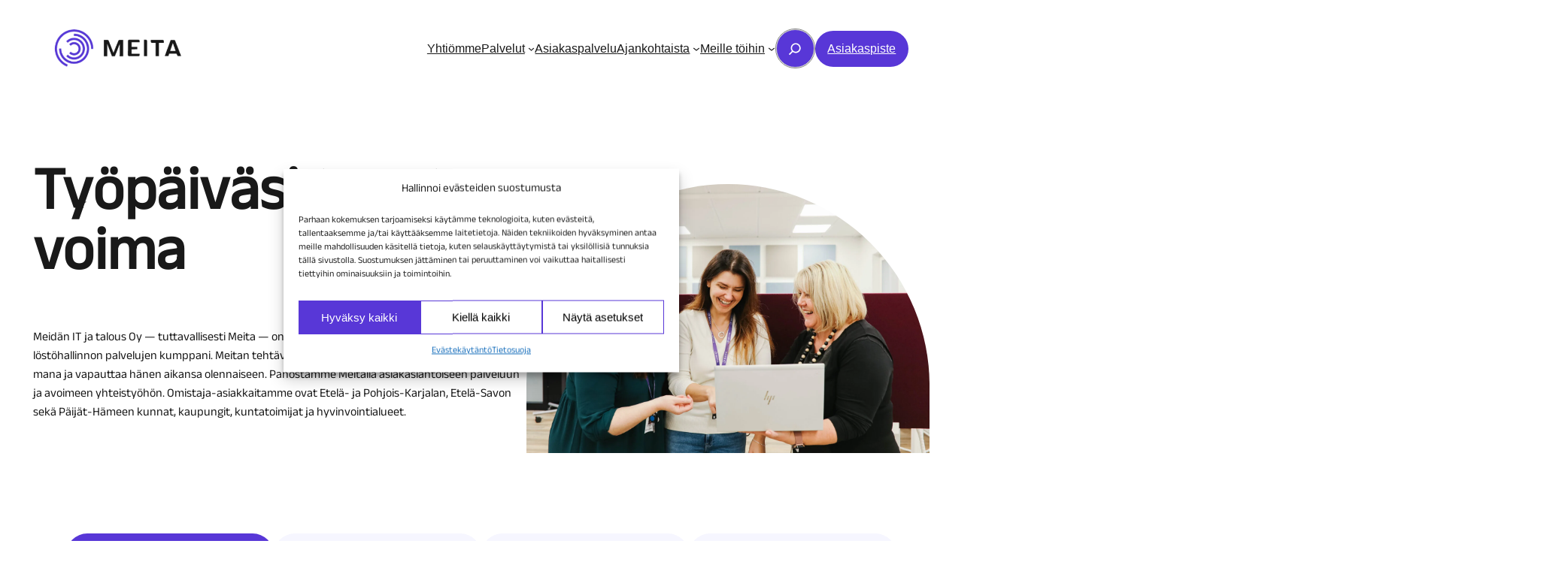

--- FILE ---
content_type: text/html; charset=UTF-8
request_url: https://www.meita.fi/
body_size: 32739
content:
<!DOCTYPE html>
<html lang="fi">
<head>
	<meta charset="UTF-8" />
	<meta name="viewport" content="width=device-width, initial-scale=1" />
<meta name='robots' content='index, follow, max-image-preview:large, max-snippet:-1, max-video-preview:-1' />
<link rel="preload" href="https://www.meita.fi/wp-content/plugins/rate-my-post/public/css/fonts/ratemypost.ttf" type="font/ttf" as="font" crossorigin="anonymous">
	<!-- This site is optimized with the Yoast SEO plugin v26.7 - https://yoast.com/wordpress/plugins/seo/ -->
	<title>Etusivu - Meidän IT ja Talous Oy</title>
	<link rel="canonical" href="https://www.meita.fi/" />
	<meta property="og:locale" content="fi_FI" />
	<meta property="og:type" content="website" />
	<meta property="og:title" content="Etusivu - Meidän IT ja Talous Oy" />
	<meta property="og:description" content="Meita on moneksi — tutustu moni­puo­li­siin pal­ve­lui­himme! Tar­joamme ICT‑, talous- ja hen­ki­lös­tö­hal­lin­non pal­ve­lui­den lisäksi jär­jes­tel­mä­pal­ve­luita sekä pro­jekti- ja asian­tun­ti­ja­pal­ve­luita. Siirry Jär­jes­tel­mä­pal­ve­lui­hin Siirry Pro­jekti- ja asian­tun­ti­ja­pal­ve­lui­hin IT-pal­ve­lut Siirry IT-pal­ve­lui­hin Hen­ki­lös­tö­hal­lin­non pal­ve­lut Siirry Hen­ki­lös­tö­hal­lin­non pal­ve­lui­hin Talous­pal­ve­lut Siirry Talous­pal­ve­lui­hin Ota mei­hin yhteyttä! Löy­dät Asia­kas­pal­velu-sivulta asia­kas­pal­ve­lumme yhteys­tie­dot eri pal­ve­lua­lueille. Saat asioin­tiisi tukea myös nykyi­sille asiak­kail­lemme suun­na­tulta Asia­kas­piste-sivus­tolta. Lisäksi voit [&hellip;]" />
	<meta property="og:url" content="https://www.meita.fi/" />
	<meta property="og:site_name" content="Meidän IT ja Talous Oy" />
	<meta property="article:modified_time" content="2024-11-12T10:27:40+00:00" />
	<meta property="og:image" content="https://www.meita.fi/wp-content/uploads/2023/04/Meita-kuva-Mikkelin-asiakaspaiva-yleiskuva-Suvi-Hanna-ja-Katri-scaled.jpg" />
	<meta property="og:image:width" content="2560" />
	<meta property="og:image:height" content="1707" />
	<meta property="og:image:type" content="image/jpeg" />
	<meta name="twitter:card" content="summary_large_image" />
	<script type="application/ld+json" class="yoast-schema-graph">{"@context":"https://schema.org","@graph":[{"@type":"WebPage","@id":"https://www.meita.fi/","url":"https://www.meita.fi/","name":"Etusivu - Meidän IT ja Talous Oy","isPartOf":{"@id":"https://www.meita.fi/#website"},"about":{"@id":"https://www.meita.fi/#organization"},"primaryImageOfPage":{"@id":"https://www.meita.fi/#primaryimage"},"image":{"@id":"https://www.meita.fi/#primaryimage"},"thumbnailUrl":"https://www.meita.fi/wp-content/uploads/2023/04/Meita-kuva-Mikkelin-asiakaspaiva-yleiskuva-Suvi-Hanna-ja-Katri-scaled.jpg","datePublished":"2020-08-19T06:28:40+00:00","dateModified":"2024-11-12T10:27:40+00:00","breadcrumb":{"@id":"https://www.meita.fi/#breadcrumb"},"inLanguage":"fi","potentialAction":[{"@type":"ReadAction","target":["https://www.meita.fi/"]}]},{"@type":"ImageObject","inLanguage":"fi","@id":"https://www.meita.fi/#primaryimage","url":"https://www.meita.fi/wp-content/uploads/2023/04/Meita-kuva-Mikkelin-asiakaspaiva-yleiskuva-Suvi-Hanna-ja-Katri-scaled.jpg","contentUrl":"https://www.meita.fi/wp-content/uploads/2023/04/Meita-kuva-Mikkelin-asiakaspaiva-yleiskuva-Suvi-Hanna-ja-Katri-scaled.jpg","width":2560,"height":1707,"caption":"Meitalla työskentelyssä on iloa ja naurua"},{"@type":"BreadcrumbList","@id":"https://www.meita.fi/#breadcrumb","itemListElement":[{"@type":"ListItem","position":1,"name":"Home"}]},{"@type":"WebSite","@id":"https://www.meita.fi/#website","url":"https://www.meita.fi/","name":"Meidän IT ja Talous Oy","description":"","publisher":{"@id":"https://www.meita.fi/#organization"},"potentialAction":[{"@type":"SearchAction","target":{"@type":"EntryPoint","urlTemplate":"https://www.meita.fi/?s={search_term_string}"},"query-input":{"@type":"PropertyValueSpecification","valueRequired":true,"valueName":"search_term_string"}}],"inLanguage":"fi"},{"@type":"Organization","@id":"https://www.meita.fi/#organization","name":"Meidän IT ja Talous Oy","url":"https://www.meita.fi/","logo":{"@type":"ImageObject","inLanguage":"fi","@id":"https://www.meita.fi/#/schema/logo/image/","url":"https://www.meita.fi/wp-content/uploads/2023/03/Meita_logo_vaaka_vari_RGB.png","contentUrl":"https://www.meita.fi/wp-content/uploads/2023/03/Meita_logo_vaaka_vari_RGB.png","width":316,"height":100,"caption":"Meidän IT ja Talous Oy"},"image":{"@id":"https://www.meita.fi/#/schema/logo/image/"}}]}</script>
	<!-- / Yoast SEO plugin. -->


<title>Etusivu - Meidän IT ja Talous Oy</title>
<link rel='dns-prefetch' href='//code.iconify.design' />
<link rel='dns-prefetch' href='//challenges.cloudflare.com' />
<link rel="alternate" type="application/rss+xml" title="Meidän IT ja Talous Oy &raquo; syöte" href="https://www.meita.fi/feed/" />
<link rel="alternate" type="application/rss+xml" title="Meidän IT ja Talous Oy &raquo; kommenttien syöte" href="https://www.meita.fi/comments/feed/" />
<link rel="alternate" title="oEmbed (JSON)" type="application/json+oembed" href="https://www.meita.fi/wp-json/oembed/1.0/embed?url=https%3A%2F%2Fwww.meita.fi%2F" />
<link rel="alternate" title="oEmbed (XML)" type="text/xml+oembed" href="https://www.meita.fi/wp-json/oembed/1.0/embed?url=https%3A%2F%2Fwww.meita.fi%2F&#038;format=xml" />
<style id='wp-img-auto-sizes-contain-inline-css'>
img:is([sizes=auto i],[sizes^="auto," i]){contain-intrinsic-size:3000px 1500px}
/*# sourceURL=wp-img-auto-sizes-contain-inline-css */
</style>
<style id='wp-block-site-logo-inline-css'>
.wp-block-site-logo{box-sizing:border-box;line-height:0}.wp-block-site-logo a{display:inline-block;line-height:0}.wp-block-site-logo.is-default-size img{height:auto;width:120px}.wp-block-site-logo img{height:auto;max-width:100%}.wp-block-site-logo a,.wp-block-site-logo img{border-radius:inherit}.wp-block-site-logo.aligncenter{margin-left:auto;margin-right:auto;text-align:center}:root :where(.wp-block-site-logo.is-style-rounded){border-radius:9999px}
/*# sourceURL=https://www.meita.fi/wp-includes/blocks/site-logo/style.min.css */
</style>
<style id='wp-block-navigation-link-inline-css'>
.wp-block-navigation .wp-block-navigation-item__label{overflow-wrap:break-word}.wp-block-navigation .wp-block-navigation-item__description{display:none}.link-ui-tools{outline:1px solid #f0f0f0;padding:8px}.link-ui-block-inserter{padding-top:8px}.link-ui-block-inserter__back{margin-left:8px;text-transform:uppercase}
/*# sourceURL=https://www.meita.fi/wp-includes/blocks/navigation-link/style.min.css */
</style>
<style id='wp-block-search-inline-css'>
.wp-block-search__button{margin-left:10px;word-break:normal}.wp-block-search__button.has-icon{line-height:0}.wp-block-search__button svg{height:1.25em;min-height:24px;min-width:24px;width:1.25em;fill:currentColor;vertical-align:text-bottom}:where(.wp-block-search__button){border:1px solid #ccc;padding:6px 10px}.wp-block-search__inside-wrapper{display:flex;flex:auto;flex-wrap:nowrap;max-width:100%}.wp-block-search__label{width:100%}.wp-block-search.wp-block-search__button-only .wp-block-search__button{box-sizing:border-box;display:flex;flex-shrink:0;justify-content:center;margin-left:0;max-width:100%}.wp-block-search.wp-block-search__button-only .wp-block-search__inside-wrapper{min-width:0!important;transition-property:width}.wp-block-search.wp-block-search__button-only .wp-block-search__input{flex-basis:100%;transition-duration:.3s}.wp-block-search.wp-block-search__button-only.wp-block-search__searchfield-hidden,.wp-block-search.wp-block-search__button-only.wp-block-search__searchfield-hidden .wp-block-search__inside-wrapper{overflow:hidden}.wp-block-search.wp-block-search__button-only.wp-block-search__searchfield-hidden .wp-block-search__input{border-left-width:0!important;border-right-width:0!important;flex-basis:0;flex-grow:0;margin:0;min-width:0!important;padding-left:0!important;padding-right:0!important;width:0!important}:where(.wp-block-search__input){appearance:none;border:1px solid #949494;flex-grow:1;font-family:inherit;font-size:inherit;font-style:inherit;font-weight:inherit;letter-spacing:inherit;line-height:inherit;margin-left:0;margin-right:0;min-width:3rem;padding:8px;text-decoration:unset!important;text-transform:inherit}:where(.wp-block-search__button-inside .wp-block-search__inside-wrapper){background-color:#fff;border:1px solid #949494;box-sizing:border-box;padding:4px}:where(.wp-block-search__button-inside .wp-block-search__inside-wrapper) .wp-block-search__input{border:none;border-radius:0;padding:0 4px}:where(.wp-block-search__button-inside .wp-block-search__inside-wrapper) .wp-block-search__input:focus{outline:none}:where(.wp-block-search__button-inside .wp-block-search__inside-wrapper) :where(.wp-block-search__button){padding:4px 8px}.wp-block-search.aligncenter .wp-block-search__inside-wrapper{margin:auto}.wp-block[data-align=right] .wp-block-search.wp-block-search__button-only .wp-block-search__inside-wrapper{float:right}
/*# sourceURL=https://www.meita.fi/wp-includes/blocks/search/style.min.css */
</style>
<style id='wp-block-search-theme-inline-css'>
.wp-block-search .wp-block-search__label{font-weight:700}.wp-block-search__button{border:1px solid #ccc;padding:.375em .625em}
/*# sourceURL=https://www.meita.fi/wp-includes/blocks/search/theme.min.css */
</style>
<link rel='stylesheet' id='wp-block-navigation-css' href='https://www.meita.fi/wp-includes/blocks/navigation/style.min.css?ver=6.9' media='all' />
<style id='wp-block-group-inline-css'>
.wp-block-group{box-sizing:border-box}:where(.wp-block-group.wp-block-group-is-layout-constrained){position:relative}
/*# sourceURL=https://www.meita.fi/wp-includes/blocks/group/style.min.css */
</style>
<style id='wp-block-group-theme-inline-css'>
:where(.wp-block-group.has-background){padding:1.25em 2.375em}
/*# sourceURL=https://www.meita.fi/wp-includes/blocks/group/theme.min.css */
</style>
<style id='wp-block-template-part-theme-inline-css'>
:root :where(.wp-block-template-part.has-background){margin-bottom:0;margin-top:0;padding:1.25em 2.375em}
/*# sourceURL=https://www.meita.fi/wp-includes/blocks/template-part/theme.min.css */
</style>
<style id='wp-block-heading-inline-css'>
h1:where(.wp-block-heading).has-background,h2:where(.wp-block-heading).has-background,h3:where(.wp-block-heading).has-background,h4:where(.wp-block-heading).has-background,h5:where(.wp-block-heading).has-background,h6:where(.wp-block-heading).has-background{padding:1.25em 2.375em}h1.has-text-align-left[style*=writing-mode]:where([style*=vertical-lr]),h1.has-text-align-right[style*=writing-mode]:where([style*=vertical-rl]),h2.has-text-align-left[style*=writing-mode]:where([style*=vertical-lr]),h2.has-text-align-right[style*=writing-mode]:where([style*=vertical-rl]),h3.has-text-align-left[style*=writing-mode]:where([style*=vertical-lr]),h3.has-text-align-right[style*=writing-mode]:where([style*=vertical-rl]),h4.has-text-align-left[style*=writing-mode]:where([style*=vertical-lr]),h4.has-text-align-right[style*=writing-mode]:where([style*=vertical-rl]),h5.has-text-align-left[style*=writing-mode]:where([style*=vertical-lr]),h5.has-text-align-right[style*=writing-mode]:where([style*=vertical-rl]),h6.has-text-align-left[style*=writing-mode]:where([style*=vertical-lr]),h6.has-text-align-right[style*=writing-mode]:where([style*=vertical-rl]){rotate:180deg}
/*# sourceURL=https://www.meita.fi/wp-includes/blocks/heading/style.min.css */
</style>
<style id='wp-block-paragraph-inline-css'>
.is-small-text{font-size:.875em}.is-regular-text{font-size:1em}.is-large-text{font-size:2.25em}.is-larger-text{font-size:3em}.has-drop-cap:not(:focus):first-letter{float:left;font-size:8.4em;font-style:normal;font-weight:100;line-height:.68;margin:.05em .1em 0 0;text-transform:uppercase}body.rtl .has-drop-cap:not(:focus):first-letter{float:none;margin-left:.1em}p.has-drop-cap.has-background{overflow:hidden}:root :where(p.has-background){padding:1.25em 2.375em}:where(p.has-text-color:not(.has-link-color)) a{color:inherit}p.has-text-align-left[style*="writing-mode:vertical-lr"],p.has-text-align-right[style*="writing-mode:vertical-rl"]{rotate:180deg}
/*# sourceURL=https://www.meita.fi/wp-includes/blocks/paragraph/style.min.css */
</style>
<style id='wp-block-post-featured-image-inline-css'>
.wp-block-post-featured-image{margin-left:0;margin-right:0}.wp-block-post-featured-image a{display:block;height:100%}.wp-block-post-featured-image :where(img){box-sizing:border-box;height:auto;max-width:100%;vertical-align:bottom;width:100%}.wp-block-post-featured-image.alignfull img,.wp-block-post-featured-image.alignwide img{width:100%}.wp-block-post-featured-image .wp-block-post-featured-image__overlay.has-background-dim{background-color:#000;inset:0;position:absolute}.wp-block-post-featured-image{position:relative}.wp-block-post-featured-image .wp-block-post-featured-image__overlay.has-background-gradient{background-color:initial}.wp-block-post-featured-image .wp-block-post-featured-image__overlay.has-background-dim-0{opacity:0}.wp-block-post-featured-image .wp-block-post-featured-image__overlay.has-background-dim-10{opacity:.1}.wp-block-post-featured-image .wp-block-post-featured-image__overlay.has-background-dim-20{opacity:.2}.wp-block-post-featured-image .wp-block-post-featured-image__overlay.has-background-dim-30{opacity:.3}.wp-block-post-featured-image .wp-block-post-featured-image__overlay.has-background-dim-40{opacity:.4}.wp-block-post-featured-image .wp-block-post-featured-image__overlay.has-background-dim-50{opacity:.5}.wp-block-post-featured-image .wp-block-post-featured-image__overlay.has-background-dim-60{opacity:.6}.wp-block-post-featured-image .wp-block-post-featured-image__overlay.has-background-dim-70{opacity:.7}.wp-block-post-featured-image .wp-block-post-featured-image__overlay.has-background-dim-80{opacity:.8}.wp-block-post-featured-image .wp-block-post-featured-image__overlay.has-background-dim-90{opacity:.9}.wp-block-post-featured-image .wp-block-post-featured-image__overlay.has-background-dim-100{opacity:1}.wp-block-post-featured-image:where(.alignleft,.alignright){width:100%}
/*# sourceURL=https://www.meita.fi/wp-includes/blocks/post-featured-image/style.min.css */
</style>
<style id='wp-block-columns-inline-css'>
.wp-block-columns{box-sizing:border-box;display:flex;flex-wrap:wrap!important}@media (min-width:782px){.wp-block-columns{flex-wrap:nowrap!important}}.wp-block-columns{align-items:normal!important}.wp-block-columns.are-vertically-aligned-top{align-items:flex-start}.wp-block-columns.are-vertically-aligned-center{align-items:center}.wp-block-columns.are-vertically-aligned-bottom{align-items:flex-end}@media (max-width:781px){.wp-block-columns:not(.is-not-stacked-on-mobile)>.wp-block-column{flex-basis:100%!important}}@media (min-width:782px){.wp-block-columns:not(.is-not-stacked-on-mobile)>.wp-block-column{flex-basis:0;flex-grow:1}.wp-block-columns:not(.is-not-stacked-on-mobile)>.wp-block-column[style*=flex-basis]{flex-grow:0}}.wp-block-columns.is-not-stacked-on-mobile{flex-wrap:nowrap!important}.wp-block-columns.is-not-stacked-on-mobile>.wp-block-column{flex-basis:0;flex-grow:1}.wp-block-columns.is-not-stacked-on-mobile>.wp-block-column[style*=flex-basis]{flex-grow:0}:where(.wp-block-columns){margin-bottom:1.75em}:where(.wp-block-columns.has-background){padding:1.25em 2.375em}.wp-block-column{flex-grow:1;min-width:0;overflow-wrap:break-word;word-break:break-word}.wp-block-column.is-vertically-aligned-top{align-self:flex-start}.wp-block-column.is-vertically-aligned-center{align-self:center}.wp-block-column.is-vertically-aligned-bottom{align-self:flex-end}.wp-block-column.is-vertically-aligned-stretch{align-self:stretch}.wp-block-column.is-vertically-aligned-bottom,.wp-block-column.is-vertically-aligned-center,.wp-block-column.is-vertically-aligned-top{width:100%}
/*# sourceURL=https://www.meita.fi/wp-includes/blocks/columns/style.min.css */
</style>
<link rel='stylesheet' id='wp-block-cover-css' href='https://www.meita.fi/wp-includes/blocks/cover/style.min.css?ver=6.9' media='all' />
<style id='wp-block-list-inline-css'>
ol,ul{box-sizing:border-box}:root :where(.wp-block-list.has-background){padding:1.25em 2.375em}
/*# sourceURL=https://www.meita.fi/wp-includes/blocks/list/style.min.css */
</style>
<style id='wp-block-button-inline-css'>
.wp-block-button__link{align-content:center;box-sizing:border-box;cursor:pointer;display:inline-block;height:100%;text-align:center;word-break:break-word}.wp-block-button__link.aligncenter{text-align:center}.wp-block-button__link.alignright{text-align:right}:where(.wp-block-button__link){border-radius:9999px;box-shadow:none;padding:calc(.667em + 2px) calc(1.333em + 2px);text-decoration:none}.wp-block-button[style*=text-decoration] .wp-block-button__link{text-decoration:inherit}.wp-block-buttons>.wp-block-button.has-custom-width{max-width:none}.wp-block-buttons>.wp-block-button.has-custom-width .wp-block-button__link{width:100%}.wp-block-buttons>.wp-block-button.has-custom-font-size .wp-block-button__link{font-size:inherit}.wp-block-buttons>.wp-block-button.wp-block-button__width-25{width:calc(25% - var(--wp--style--block-gap, .5em)*.75)}.wp-block-buttons>.wp-block-button.wp-block-button__width-50{width:calc(50% - var(--wp--style--block-gap, .5em)*.5)}.wp-block-buttons>.wp-block-button.wp-block-button__width-75{width:calc(75% - var(--wp--style--block-gap, .5em)*.25)}.wp-block-buttons>.wp-block-button.wp-block-button__width-100{flex-basis:100%;width:100%}.wp-block-buttons.is-vertical>.wp-block-button.wp-block-button__width-25{width:25%}.wp-block-buttons.is-vertical>.wp-block-button.wp-block-button__width-50{width:50%}.wp-block-buttons.is-vertical>.wp-block-button.wp-block-button__width-75{width:75%}.wp-block-button.is-style-squared,.wp-block-button__link.wp-block-button.is-style-squared{border-radius:0}.wp-block-button.no-border-radius,.wp-block-button__link.no-border-radius{border-radius:0!important}:root :where(.wp-block-button .wp-block-button__link.is-style-outline),:root :where(.wp-block-button.is-style-outline>.wp-block-button__link){border:2px solid;padding:.667em 1.333em}:root :where(.wp-block-button .wp-block-button__link.is-style-outline:not(.has-text-color)),:root :where(.wp-block-button.is-style-outline>.wp-block-button__link:not(.has-text-color)){color:currentColor}:root :where(.wp-block-button .wp-block-button__link.is-style-outline:not(.has-background)),:root :where(.wp-block-button.is-style-outline>.wp-block-button__link:not(.has-background)){background-color:initial;background-image:none}
/*# sourceURL=https://www.meita.fi/wp-includes/blocks/button/style.min.css */
</style>
<style id='wp-block-buttons-inline-css'>
.wp-block-buttons{box-sizing:border-box}.wp-block-buttons.is-vertical{flex-direction:column}.wp-block-buttons.is-vertical>.wp-block-button:last-child{margin-bottom:0}.wp-block-buttons>.wp-block-button{display:inline-block;margin:0}.wp-block-buttons.is-content-justification-left{justify-content:flex-start}.wp-block-buttons.is-content-justification-left.is-vertical{align-items:flex-start}.wp-block-buttons.is-content-justification-center{justify-content:center}.wp-block-buttons.is-content-justification-center.is-vertical{align-items:center}.wp-block-buttons.is-content-justification-right{justify-content:flex-end}.wp-block-buttons.is-content-justification-right.is-vertical{align-items:flex-end}.wp-block-buttons.is-content-justification-space-between{justify-content:space-between}.wp-block-buttons.aligncenter{text-align:center}.wp-block-buttons:not(.is-content-justification-space-between,.is-content-justification-right,.is-content-justification-left,.is-content-justification-center) .wp-block-button.aligncenter{margin-left:auto;margin-right:auto;width:100%}.wp-block-buttons[style*=text-decoration] .wp-block-button,.wp-block-buttons[style*=text-decoration] .wp-block-button__link{text-decoration:inherit}.wp-block-buttons.has-custom-font-size .wp-block-button__link{font-size:inherit}.wp-block-buttons .wp-block-button__link{width:100%}.wp-block-button.aligncenter{text-align:center}
/*# sourceURL=https://www.meita.fi/wp-includes/blocks/buttons/style.min.css */
</style>
<style id='wp-block-media-text-inline-css'>
.wp-block-media-text{box-sizing:border-box;
  /*!rtl:begin:ignore*/direction:ltr;
  /*!rtl:end:ignore*/display:grid;grid-template-columns:50% 1fr;grid-template-rows:auto}.wp-block-media-text.has-media-on-the-right{grid-template-columns:1fr 50%}.wp-block-media-text.is-vertically-aligned-top>.wp-block-media-text__content,.wp-block-media-text.is-vertically-aligned-top>.wp-block-media-text__media{align-self:start}.wp-block-media-text.is-vertically-aligned-center>.wp-block-media-text__content,.wp-block-media-text.is-vertically-aligned-center>.wp-block-media-text__media,.wp-block-media-text>.wp-block-media-text__content,.wp-block-media-text>.wp-block-media-text__media{align-self:center}.wp-block-media-text.is-vertically-aligned-bottom>.wp-block-media-text__content,.wp-block-media-text.is-vertically-aligned-bottom>.wp-block-media-text__media{align-self:end}.wp-block-media-text>.wp-block-media-text__media{
  /*!rtl:begin:ignore*/grid-column:1;grid-row:1;
  /*!rtl:end:ignore*/margin:0}.wp-block-media-text>.wp-block-media-text__content{direction:ltr;
  /*!rtl:begin:ignore*/grid-column:2;grid-row:1;
  /*!rtl:end:ignore*/padding:0 8%;word-break:break-word}.wp-block-media-text.has-media-on-the-right>.wp-block-media-text__media{
  /*!rtl:begin:ignore*/grid-column:2;grid-row:1
  /*!rtl:end:ignore*/}.wp-block-media-text.has-media-on-the-right>.wp-block-media-text__content{
  /*!rtl:begin:ignore*/grid-column:1;grid-row:1
  /*!rtl:end:ignore*/}.wp-block-media-text__media a{display:block}.wp-block-media-text__media img,.wp-block-media-text__media video{height:auto;max-width:unset;vertical-align:middle;width:100%}.wp-block-media-text.is-image-fill>.wp-block-media-text__media{background-size:cover;height:100%;min-height:250px}.wp-block-media-text.is-image-fill>.wp-block-media-text__media>a{display:block;height:100%}.wp-block-media-text.is-image-fill>.wp-block-media-text__media img{height:1px;margin:-1px;overflow:hidden;padding:0;position:absolute;width:1px;clip:rect(0,0,0,0);border:0}.wp-block-media-text.is-image-fill-element>.wp-block-media-text__media{height:100%;min-height:250px}.wp-block-media-text.is-image-fill-element>.wp-block-media-text__media>a{display:block;height:100%}.wp-block-media-text.is-image-fill-element>.wp-block-media-text__media img{height:100%;object-fit:cover;width:100%}@media (max-width:600px){.wp-block-media-text.is-stacked-on-mobile{grid-template-columns:100%!important}.wp-block-media-text.is-stacked-on-mobile>.wp-block-media-text__media{grid-column:1;grid-row:1}.wp-block-media-text.is-stacked-on-mobile>.wp-block-media-text__content{grid-column:1;grid-row:2}}
/*# sourceURL=https://www.meita.fi/wp-includes/blocks/media-text/style.min.css */
</style>
<style id='wp-block-rss-inline-css'>
ul.wp-block-rss.alignleft{margin-right:2em}ul.wp-block-rss.alignright{margin-left:2em}ul.wp-block-rss.is-grid{display:flex;flex-wrap:wrap;padding:0}ul.wp-block-rss.is-grid li{margin:0 1em 1em 0;width:100%}@media (min-width:600px){ul.wp-block-rss.columns-2 li{width:calc(50% - 1em)}ul.wp-block-rss.columns-3 li{width:calc(33.33333% - 1em)}ul.wp-block-rss.columns-4 li{width:calc(25% - 1em)}ul.wp-block-rss.columns-5 li{width:calc(20% - 1em)}ul.wp-block-rss.columns-6 li{width:calc(16.66667% - 1em)}}.wp-block-rss__item-author,.wp-block-rss__item-publish-date{display:block;font-size:.8125em}.wp-block-rss{box-sizing:border-box;list-style:none;padding:0}
/*# sourceURL=https://www.meita.fi/wp-includes/blocks/rss/style.min.css */
</style>
<style id='wp-block-post-terms-inline-css'>
.wp-block-post-terms{box-sizing:border-box}.wp-block-post-terms .wp-block-post-terms__separator{white-space:pre-wrap}
/*# sourceURL=https://www.meita.fi/wp-includes/blocks/post-terms/style.min.css */
</style>
<style id='wp-block-post-title-inline-css'>
.wp-block-post-title{box-sizing:border-box;word-break:break-word}.wp-block-post-title :where(a){display:inline-block;font-family:inherit;font-size:inherit;font-style:inherit;font-weight:inherit;letter-spacing:inherit;line-height:inherit;text-decoration:inherit}
/*# sourceURL=https://www.meita.fi/wp-includes/blocks/post-title/style.min.css */
</style>
<style id='wp-block-read-more-inline-css'>
.wp-block-read-more{display:block;width:fit-content}.wp-block-read-more:where(:not([style*=text-decoration])){text-decoration:none}.wp-block-read-more:where(:not([style*=text-decoration])):active,.wp-block-read-more:where(:not([style*=text-decoration])):focus{text-decoration:none}
/*# sourceURL=https://www.meita.fi/wp-includes/blocks/read-more/style.min.css */
</style>
<style id='wp-block-post-template-inline-css'>
.wp-block-post-template{box-sizing:border-box;list-style:none;margin-bottom:0;margin-top:0;max-width:100%;padding:0}.wp-block-post-template.is-flex-container{display:flex;flex-direction:row;flex-wrap:wrap;gap:1.25em}.wp-block-post-template.is-flex-container>li{margin:0;width:100%}@media (min-width:600px){.wp-block-post-template.is-flex-container.is-flex-container.columns-2>li{width:calc(50% - .625em)}.wp-block-post-template.is-flex-container.is-flex-container.columns-3>li{width:calc(33.33333% - .83333em)}.wp-block-post-template.is-flex-container.is-flex-container.columns-4>li{width:calc(25% - .9375em)}.wp-block-post-template.is-flex-container.is-flex-container.columns-5>li{width:calc(20% - 1em)}.wp-block-post-template.is-flex-container.is-flex-container.columns-6>li{width:calc(16.66667% - 1.04167em)}}@media (max-width:600px){.wp-block-post-template-is-layout-grid.wp-block-post-template-is-layout-grid.wp-block-post-template-is-layout-grid.wp-block-post-template-is-layout-grid{grid-template-columns:1fr}}.wp-block-post-template-is-layout-constrained>li>.alignright,.wp-block-post-template-is-layout-flow>li>.alignright{float:right;margin-inline-end:0;margin-inline-start:2em}.wp-block-post-template-is-layout-constrained>li>.alignleft,.wp-block-post-template-is-layout-flow>li>.alignleft{float:left;margin-inline-end:2em;margin-inline-start:0}.wp-block-post-template-is-layout-constrained>li>.aligncenter,.wp-block-post-template-is-layout-flow>li>.aligncenter{margin-inline-end:auto;margin-inline-start:auto}
/*# sourceURL=https://www.meita.fi/wp-includes/blocks/post-template/style.min.css */
</style>
<style id='wp-block-spacer-inline-css'>
.wp-block-spacer{clear:both}
/*# sourceURL=https://www.meita.fi/wp-includes/blocks/spacer/style.min.css */
</style>
<style id='wp-block-post-content-inline-css'>
.wp-block-post-content{display:flow-root}
/*# sourceURL=https://www.meita.fi/wp-includes/blocks/post-content/style.min.css */
</style>
<style id='wp-block-image-inline-css'>
.wp-block-image>a,.wp-block-image>figure>a{display:inline-block}.wp-block-image img{box-sizing:border-box;height:auto;max-width:100%;vertical-align:bottom}@media not (prefers-reduced-motion){.wp-block-image img.hide{visibility:hidden}.wp-block-image img.show{animation:show-content-image .4s}}.wp-block-image[style*=border-radius] img,.wp-block-image[style*=border-radius]>a{border-radius:inherit}.wp-block-image.has-custom-border img{box-sizing:border-box}.wp-block-image.aligncenter{text-align:center}.wp-block-image.alignfull>a,.wp-block-image.alignwide>a{width:100%}.wp-block-image.alignfull img,.wp-block-image.alignwide img{height:auto;width:100%}.wp-block-image .aligncenter,.wp-block-image .alignleft,.wp-block-image .alignright,.wp-block-image.aligncenter,.wp-block-image.alignleft,.wp-block-image.alignright{display:table}.wp-block-image .aligncenter>figcaption,.wp-block-image .alignleft>figcaption,.wp-block-image .alignright>figcaption,.wp-block-image.aligncenter>figcaption,.wp-block-image.alignleft>figcaption,.wp-block-image.alignright>figcaption{caption-side:bottom;display:table-caption}.wp-block-image .alignleft{float:left;margin:.5em 1em .5em 0}.wp-block-image .alignright{float:right;margin:.5em 0 .5em 1em}.wp-block-image .aligncenter{margin-left:auto;margin-right:auto}.wp-block-image :where(figcaption){margin-bottom:1em;margin-top:.5em}.wp-block-image.is-style-circle-mask img{border-radius:9999px}@supports ((-webkit-mask-image:none) or (mask-image:none)) or (-webkit-mask-image:none){.wp-block-image.is-style-circle-mask img{border-radius:0;-webkit-mask-image:url('data:image/svg+xml;utf8,<svg viewBox="0 0 100 100" xmlns="http://www.w3.org/2000/svg"><circle cx="50" cy="50" r="50"/></svg>');mask-image:url('data:image/svg+xml;utf8,<svg viewBox="0 0 100 100" xmlns="http://www.w3.org/2000/svg"><circle cx="50" cy="50" r="50"/></svg>');mask-mode:alpha;-webkit-mask-position:center;mask-position:center;-webkit-mask-repeat:no-repeat;mask-repeat:no-repeat;-webkit-mask-size:contain;mask-size:contain}}:root :where(.wp-block-image.is-style-rounded img,.wp-block-image .is-style-rounded img){border-radius:9999px}.wp-block-image figure{margin:0}.wp-lightbox-container{display:flex;flex-direction:column;position:relative}.wp-lightbox-container img{cursor:zoom-in}.wp-lightbox-container img:hover+button{opacity:1}.wp-lightbox-container button{align-items:center;backdrop-filter:blur(16px) saturate(180%);background-color:#5a5a5a40;border:none;border-radius:4px;cursor:zoom-in;display:flex;height:20px;justify-content:center;opacity:0;padding:0;position:absolute;right:16px;text-align:center;top:16px;width:20px;z-index:100}@media not (prefers-reduced-motion){.wp-lightbox-container button{transition:opacity .2s ease}}.wp-lightbox-container button:focus-visible{outline:3px auto #5a5a5a40;outline:3px auto -webkit-focus-ring-color;outline-offset:3px}.wp-lightbox-container button:hover{cursor:pointer;opacity:1}.wp-lightbox-container button:focus{opacity:1}.wp-lightbox-container button:focus,.wp-lightbox-container button:hover,.wp-lightbox-container button:not(:hover):not(:active):not(.has-background){background-color:#5a5a5a40;border:none}.wp-lightbox-overlay{box-sizing:border-box;cursor:zoom-out;height:100vh;left:0;overflow:hidden;position:fixed;top:0;visibility:hidden;width:100%;z-index:100000}.wp-lightbox-overlay .close-button{align-items:center;cursor:pointer;display:flex;justify-content:center;min-height:40px;min-width:40px;padding:0;position:absolute;right:calc(env(safe-area-inset-right) + 16px);top:calc(env(safe-area-inset-top) + 16px);z-index:5000000}.wp-lightbox-overlay .close-button:focus,.wp-lightbox-overlay .close-button:hover,.wp-lightbox-overlay .close-button:not(:hover):not(:active):not(.has-background){background:none;border:none}.wp-lightbox-overlay .lightbox-image-container{height:var(--wp--lightbox-container-height);left:50%;overflow:hidden;position:absolute;top:50%;transform:translate(-50%,-50%);transform-origin:top left;width:var(--wp--lightbox-container-width);z-index:9999999999}.wp-lightbox-overlay .wp-block-image{align-items:center;box-sizing:border-box;display:flex;height:100%;justify-content:center;margin:0;position:relative;transform-origin:0 0;width:100%;z-index:3000000}.wp-lightbox-overlay .wp-block-image img{height:var(--wp--lightbox-image-height);min-height:var(--wp--lightbox-image-height);min-width:var(--wp--lightbox-image-width);width:var(--wp--lightbox-image-width)}.wp-lightbox-overlay .wp-block-image figcaption{display:none}.wp-lightbox-overlay button{background:none;border:none}.wp-lightbox-overlay .scrim{background-color:#fff;height:100%;opacity:.9;position:absolute;width:100%;z-index:2000000}.wp-lightbox-overlay.active{visibility:visible}@media not (prefers-reduced-motion){.wp-lightbox-overlay.active{animation:turn-on-visibility .25s both}.wp-lightbox-overlay.active img{animation:turn-on-visibility .35s both}.wp-lightbox-overlay.show-closing-animation:not(.active){animation:turn-off-visibility .35s both}.wp-lightbox-overlay.show-closing-animation:not(.active) img{animation:turn-off-visibility .25s both}.wp-lightbox-overlay.zoom.active{animation:none;opacity:1;visibility:visible}.wp-lightbox-overlay.zoom.active .lightbox-image-container{animation:lightbox-zoom-in .4s}.wp-lightbox-overlay.zoom.active .lightbox-image-container img{animation:none}.wp-lightbox-overlay.zoom.active .scrim{animation:turn-on-visibility .4s forwards}.wp-lightbox-overlay.zoom.show-closing-animation:not(.active){animation:none}.wp-lightbox-overlay.zoom.show-closing-animation:not(.active) .lightbox-image-container{animation:lightbox-zoom-out .4s}.wp-lightbox-overlay.zoom.show-closing-animation:not(.active) .lightbox-image-container img{animation:none}.wp-lightbox-overlay.zoom.show-closing-animation:not(.active) .scrim{animation:turn-off-visibility .4s forwards}}@keyframes show-content-image{0%{visibility:hidden}99%{visibility:hidden}to{visibility:visible}}@keyframes turn-on-visibility{0%{opacity:0}to{opacity:1}}@keyframes turn-off-visibility{0%{opacity:1;visibility:visible}99%{opacity:0;visibility:visible}to{opacity:0;visibility:hidden}}@keyframes lightbox-zoom-in{0%{transform:translate(calc((-100vw + var(--wp--lightbox-scrollbar-width))/2 + var(--wp--lightbox-initial-left-position)),calc(-50vh + var(--wp--lightbox-initial-top-position))) scale(var(--wp--lightbox-scale))}to{transform:translate(-50%,-50%) scale(1)}}@keyframes lightbox-zoom-out{0%{transform:translate(-50%,-50%) scale(1);visibility:visible}99%{visibility:visible}to{transform:translate(calc((-100vw + var(--wp--lightbox-scrollbar-width))/2 + var(--wp--lightbox-initial-left-position)),calc(-50vh + var(--wp--lightbox-initial-top-position))) scale(var(--wp--lightbox-scale));visibility:hidden}}
/*# sourceURL=https://www.meita.fi/wp-includes/blocks/image/style.min.css */
</style>
<style id='wp-block-image-theme-inline-css'>
:root :where(.wp-block-image figcaption){color:#555;font-size:13px;text-align:center}.is-dark-theme :root :where(.wp-block-image figcaption){color:#ffffffa6}.wp-block-image{margin:0 0 1em}
/*# sourceURL=https://www.meita.fi/wp-includes/blocks/image/theme.min.css */
</style>
<style id='wp-block-separator-inline-css'>
@charset "UTF-8";.wp-block-separator{border:none;border-top:2px solid}:root :where(.wp-block-separator.is-style-dots){height:auto;line-height:1;text-align:center}:root :where(.wp-block-separator.is-style-dots):before{color:currentColor;content:"···";font-family:serif;font-size:1.5em;letter-spacing:2em;padding-left:2em}.wp-block-separator.is-style-dots{background:none!important;border:none!important}
/*# sourceURL=https://www.meita.fi/wp-includes/blocks/separator/style.min.css */
</style>
<style id='wp-block-separator-theme-inline-css'>
.wp-block-separator.has-css-opacity{opacity:.4}.wp-block-separator{border:none;border-bottom:2px solid;margin-left:auto;margin-right:auto}.wp-block-separator.has-alpha-channel-opacity{opacity:1}.wp-block-separator:not(.is-style-wide):not(.is-style-dots){width:100px}.wp-block-separator.has-background:not(.is-style-dots){border-bottom:none;height:1px}.wp-block-separator.has-background:not(.is-style-wide):not(.is-style-dots){height:2px}
/*# sourceURL=https://www.meita.fi/wp-includes/blocks/separator/theme.min.css */
</style>
<link rel='stylesheet' id='wp-block-social-links-css' href='https://www.meita.fi/wp-includes/blocks/social-links/style.min.css?ver=6.9' media='all' />
<style id='wp-emoji-styles-inline-css'>

	img.wp-smiley, img.emoji {
		display: inline !important;
		border: none !important;
		box-shadow: none !important;
		height: 1em !important;
		width: 1em !important;
		margin: 0 0.07em !important;
		vertical-align: -0.1em !important;
		background: none !important;
		padding: 0 !important;
	}
/*# sourceURL=wp-emoji-styles-inline-css */
</style>
<style id='wp-block-library-inline-css'>
:root{--wp-block-synced-color:#7a00df;--wp-block-synced-color--rgb:122,0,223;--wp-bound-block-color:var(--wp-block-synced-color);--wp-editor-canvas-background:#ddd;--wp-admin-theme-color:#007cba;--wp-admin-theme-color--rgb:0,124,186;--wp-admin-theme-color-darker-10:#006ba1;--wp-admin-theme-color-darker-10--rgb:0,107,160.5;--wp-admin-theme-color-darker-20:#005a87;--wp-admin-theme-color-darker-20--rgb:0,90,135;--wp-admin-border-width-focus:2px}@media (min-resolution:192dpi){:root{--wp-admin-border-width-focus:1.5px}}.wp-element-button{cursor:pointer}:root .has-very-light-gray-background-color{background-color:#eee}:root .has-very-dark-gray-background-color{background-color:#313131}:root .has-very-light-gray-color{color:#eee}:root .has-very-dark-gray-color{color:#313131}:root .has-vivid-green-cyan-to-vivid-cyan-blue-gradient-background{background:linear-gradient(135deg,#00d084,#0693e3)}:root .has-purple-crush-gradient-background{background:linear-gradient(135deg,#34e2e4,#4721fb 50%,#ab1dfe)}:root .has-hazy-dawn-gradient-background{background:linear-gradient(135deg,#faaca8,#dad0ec)}:root .has-subdued-olive-gradient-background{background:linear-gradient(135deg,#fafae1,#67a671)}:root .has-atomic-cream-gradient-background{background:linear-gradient(135deg,#fdd79a,#004a59)}:root .has-nightshade-gradient-background{background:linear-gradient(135deg,#330968,#31cdcf)}:root .has-midnight-gradient-background{background:linear-gradient(135deg,#020381,#2874fc)}:root{--wp--preset--font-size--normal:16px;--wp--preset--font-size--huge:42px}.has-regular-font-size{font-size:1em}.has-larger-font-size{font-size:2.625em}.has-normal-font-size{font-size:var(--wp--preset--font-size--normal)}.has-huge-font-size{font-size:var(--wp--preset--font-size--huge)}.has-text-align-center{text-align:center}.has-text-align-left{text-align:left}.has-text-align-right{text-align:right}.has-fit-text{white-space:nowrap!important}#end-resizable-editor-section{display:none}.aligncenter{clear:both}.items-justified-left{justify-content:flex-start}.items-justified-center{justify-content:center}.items-justified-right{justify-content:flex-end}.items-justified-space-between{justify-content:space-between}.screen-reader-text{border:0;clip-path:inset(50%);height:1px;margin:-1px;overflow:hidden;padding:0;position:absolute;width:1px;word-wrap:normal!important}.screen-reader-text:focus{background-color:#ddd;clip-path:none;color:#444;display:block;font-size:1em;height:auto;left:5px;line-height:normal;padding:15px 23px 14px;text-decoration:none;top:5px;width:auto;z-index:100000}html :where(.has-border-color){border-style:solid}html :where([style*=border-top-color]){border-top-style:solid}html :where([style*=border-right-color]){border-right-style:solid}html :where([style*=border-bottom-color]){border-bottom-style:solid}html :where([style*=border-left-color]){border-left-style:solid}html :where([style*=border-width]){border-style:solid}html :where([style*=border-top-width]){border-top-style:solid}html :where([style*=border-right-width]){border-right-style:solid}html :where([style*=border-bottom-width]){border-bottom-style:solid}html :where([style*=border-left-width]){border-left-style:solid}html :where(img[class*=wp-image-]){height:auto;max-width:100%}:where(figure){margin:0 0 1em}html :where(.is-position-sticky){--wp-admin--admin-bar--position-offset:var(--wp-admin--admin-bar--height,0px)}@media screen and (max-width:600px){html :where(.is-position-sticky){--wp-admin--admin-bar--position-offset:0px}}
/*# sourceURL=/wp-includes/css/dist/block-library/common.min.css */
</style>
<link rel='stylesheet' id='rate-my-post-css' href='https://www.meita.fi/wp-content/plugins/rate-my-post/public/css/rate-my-post.min.css?ver=4.4.4' media='all' />
<link rel='stylesheet' id='meitabasetwo-style-css' href='https://www.meita.fi/wp-content/themes/meita-theme-basetwo/style.css?ver=0.0.7' media='all' />
<link rel='stylesheet' id='meitabasetwo-child-style-css' href='https://www.meita.fi/wp-content/themes/meita-theme-basetwo-meita/style.css?ver=0.0.7' media='all' />
<style id='global-styles-inline-css'>
:root{--wp--preset--aspect-ratio--square: 1;--wp--preset--aspect-ratio--4-3: 4/3;--wp--preset--aspect-ratio--3-4: 3/4;--wp--preset--aspect-ratio--3-2: 3/2;--wp--preset--aspect-ratio--2-3: 2/3;--wp--preset--aspect-ratio--16-9: 16/9;--wp--preset--aspect-ratio--9-16: 9/16;--wp--preset--color--black: #000000;--wp--preset--color--cyan-bluish-gray: #abb8c3;--wp--preset--color--white: #ffffff;--wp--preset--color--pale-pink: #f78da7;--wp--preset--color--vivid-red: #cf2e2e;--wp--preset--color--luminous-vivid-orange: #ff6900;--wp--preset--color--luminous-vivid-amber: #fcb900;--wp--preset--color--light-green-cyan: #7bdcb5;--wp--preset--color--vivid-green-cyan: #00d084;--wp--preset--color--pale-cyan-blue: #8ed1fc;--wp--preset--color--vivid-cyan-blue: #0693e3;--wp--preset--color--vivid-purple: #9b51e0;--wp--preset--color--foreground: #191919;--wp--preset--color--background: #ffffff;--wp--preset--color--primary: #5837D7;--wp--preset--color--secondary: #F6F6FF;--wp--preset--color--tertiary: #707070;--wp--preset--color--itpalvelut: #b9f044;--wp--preset--color--itpalvelut-light: #eefcd1;--wp--preset--color--henkilostopalvelut: #ffc25c;--wp--preset--color--henkilostopalvelut-light: #ffedd3;--wp--preset--color--talouspalvelut: #7eecff;--wp--preset--color--talouspalvelut-light: #dffbff;--wp--preset--color--harmaa: #444248;--wp--preset--color--harmaa-light: #998f99;--wp--preset--color--violetti: #34205c;--wp--preset--color--violett-light: #9788d3;--wp--preset--color--purppura: #4c244a;--wp--preset--color--purrura-light: #c475d6;--wp--preset--gradient--vivid-cyan-blue-to-vivid-purple: linear-gradient(135deg,rgb(6,147,227) 0%,rgb(155,81,224) 100%);--wp--preset--gradient--light-green-cyan-to-vivid-green-cyan: linear-gradient(135deg,rgb(122,220,180) 0%,rgb(0,208,130) 100%);--wp--preset--gradient--luminous-vivid-amber-to-luminous-vivid-orange: linear-gradient(135deg,rgb(252,185,0) 0%,rgb(255,105,0) 100%);--wp--preset--gradient--luminous-vivid-orange-to-vivid-red: linear-gradient(135deg,rgb(255,105,0) 0%,rgb(207,46,46) 100%);--wp--preset--gradient--very-light-gray-to-cyan-bluish-gray: linear-gradient(135deg,rgb(238,238,238) 0%,rgb(169,184,195) 100%);--wp--preset--gradient--cool-to-warm-spectrum: linear-gradient(135deg,rgb(74,234,220) 0%,rgb(151,120,209) 20%,rgb(207,42,186) 40%,rgb(238,44,130) 60%,rgb(251,105,98) 80%,rgb(254,248,76) 100%);--wp--preset--gradient--blush-light-purple: linear-gradient(135deg,rgb(255,206,236) 0%,rgb(152,150,240) 100%);--wp--preset--gradient--blush-bordeaux: linear-gradient(135deg,rgb(254,205,165) 0%,rgb(254,45,45) 50%,rgb(107,0,62) 100%);--wp--preset--gradient--luminous-dusk: linear-gradient(135deg,rgb(255,203,112) 0%,rgb(199,81,192) 50%,rgb(65,88,208) 100%);--wp--preset--gradient--pale-ocean: linear-gradient(135deg,rgb(255,245,203) 0%,rgb(182,227,212) 50%,rgb(51,167,181) 100%);--wp--preset--gradient--electric-grass: linear-gradient(135deg,rgb(202,248,128) 0%,rgb(113,206,126) 100%);--wp--preset--gradient--midnight: linear-gradient(135deg,rgb(2,3,129) 0%,rgb(40,116,252) 100%);--wp--preset--gradient--horizontal-primary-to-black: linear-gradient(to right, var(--wp--preset--color--primary) 0%, var(--wp--preset--color--black) 100%);--wp--preset--font-size--small: 0.9rem;--wp--preset--font-size--medium: 1rem;--wp--preset--font-size--large: 1.25rem;--wp--preset--font-size--x-large: clamp(1.75rem, 3vw, 2.25rem);--wp--preset--font-size--big: var(--wp--custom--typography--font-size--big);--wp--preset--font-size--huge: var(--wp--custom--typography--font-size--huge);--wp--preset--font-size--gigantic: var(--wp--custom--typography--font-size--gigantic);--wp--preset--font-size--colossal: var(--wp--custom--typography--font-size--colossal);--wp--preset--font-family--system-font: -apple-system,BlinkMacSystemFont,"Segoe UI",Roboto,Oxygen-Sans,Ubuntu,Cantarell,"Helvetica Neue",sans-serif;--wp--preset--font-family--arial: Arial, sans-serif;--wp--preset--font-family--anek-devanagari: "Anek Devanagari", Arial, sans-serif;--wp--preset--spacing--20: 0.44rem;--wp--preset--spacing--30: 0.67rem;--wp--preset--spacing--40: 1rem;--wp--preset--spacing--50: 1.5rem;--wp--preset--spacing--60: 2.25rem;--wp--preset--spacing--70: 3.38rem;--wp--preset--spacing--80: 5.06rem;--wp--preset--shadow--natural: 6px 6px 9px rgba(0, 0, 0, 0.2);--wp--preset--shadow--deep: 12px 12px 50px rgba(0, 0, 0, 0.4);--wp--preset--shadow--sharp: 6px 6px 0px rgba(0, 0, 0, 0.2);--wp--preset--shadow--outlined: 6px 6px 0px -3px rgb(255, 255, 255), 6px 6px rgb(0, 0, 0);--wp--preset--shadow--crisp: 6px 6px 0px rgb(0, 0, 0);--wp--custom--spacing--large: clamp(4rem, 10vw, 8rem);--wp--custom--spacing--medium: clamp(2rem, 8vw, calc(4 * var(--wp--style--block-gap)));--wp--custom--spacing--outer: var(--wp--custom--spacing--small, 1.25rem);--wp--custom--spacing--small: max(2rem, 5vw);--wp--custom--typography--font-size--colossal: clamp(2.25rem, 7vw, 5rem);--wp--custom--typography--font-size--gigantic: clamp(2rem, 6vw, 3.25rem);--wp--custom--typography--font-size--huge: clamp(1.75rem, 4vw, 1.875rem);--wp--custom--typography--font-size--big: clamp(1.5rem, 4vw, 1.5rem);--wp--custom--typography--line-height--medium: 1.4em;--wp--custom--typography--line-height--normal: 1.6em;--wp--custom--typography--line-height--small: 1.1em;--wp--custom--typography--line-height--tiny: 1em;}:root { --wp--style--global--content-size: 900px;--wp--style--global--wide-size: 1520px; }:where(body) { margin: 0; }.wp-site-blocks > .alignleft { float: left; margin-right: 2em; }.wp-site-blocks > .alignright { float: right; margin-left: 2em; }.wp-site-blocks > .aligncenter { justify-content: center; margin-left: auto; margin-right: auto; }:where(.wp-site-blocks) > * { margin-block-start: 1.5rem; margin-block-end: 0; }:where(.wp-site-blocks) > :first-child { margin-block-start: 0; }:where(.wp-site-blocks) > :last-child { margin-block-end: 0; }:root { --wp--style--block-gap: 1.5rem; }:root :where(.is-layout-flow) > :first-child{margin-block-start: 0;}:root :where(.is-layout-flow) > :last-child{margin-block-end: 0;}:root :where(.is-layout-flow) > *{margin-block-start: 1.5rem;margin-block-end: 0;}:root :where(.is-layout-constrained) > :first-child{margin-block-start: 0;}:root :where(.is-layout-constrained) > :last-child{margin-block-end: 0;}:root :where(.is-layout-constrained) > *{margin-block-start: 1.5rem;margin-block-end: 0;}:root :where(.is-layout-flex){gap: 1.5rem;}:root :where(.is-layout-grid){gap: 1.5rem;}.is-layout-flow > .alignleft{float: left;margin-inline-start: 0;margin-inline-end: 2em;}.is-layout-flow > .alignright{float: right;margin-inline-start: 2em;margin-inline-end: 0;}.is-layout-flow > .aligncenter{margin-left: auto !important;margin-right: auto !important;}.is-layout-constrained > .alignleft{float: left;margin-inline-start: 0;margin-inline-end: 2em;}.is-layout-constrained > .alignright{float: right;margin-inline-start: 2em;margin-inline-end: 0;}.is-layout-constrained > .aligncenter{margin-left: auto !important;margin-right: auto !important;}.is-layout-constrained > :where(:not(.alignleft):not(.alignright):not(.alignfull)){max-width: var(--wp--style--global--content-size);margin-left: auto !important;margin-right: auto !important;}.is-layout-constrained > .alignwide{max-width: var(--wp--style--global--wide-size);}body .is-layout-flex{display: flex;}.is-layout-flex{flex-wrap: wrap;align-items: center;}.is-layout-flex > :is(*, div){margin: 0;}body .is-layout-grid{display: grid;}.is-layout-grid > :is(*, div){margin: 0;}body{background-color: var(--wp--preset--color--background);color: var(--wp--preset--color--foreground);font-family: var(--wp--preset--font-family--anek-devanagari);font-size: var(--wp--preset--font-size--medium);line-height: var(--wp--custom--typography--line-height--normal);padding-top: 0px;padding-right: 0px;padding-bottom: 0px;padding-left: 0px;}a:where(:not(.wp-element-button)){color: var(--wp--preset--color--foreground);text-decoration: underline;}h1{font-size: var(--wp--custom--typography--font-size--colossal);font-weight: 600;line-height: var(--wp--custom--typography--line-height--tiny);}h2{font-size: var(--wp--custom--typography--font-size--gigantic);font-weight: 600;line-height: var(--wp--custom--typography--line-height--tiny);}h3{font-size: var(--wp--custom--typography--font-size--huge);font-weight: 600;line-height: var(--wp--custom--typography--line-height--tiny);}h4{font-size: var(--wp--custom--typography--font-size--big);font-weight: 600;line-height: var(--wp--custom--typography--line-height--tiny);}h5{font-size: var(--wp--preset--font-size--large);font-weight: 600;line-height: var(--wp--custom--typography--line-height--small);}h6{font-size: var(--wp--preset--font-size--large);font-weight: 600;line-height: var(--wp--custom--typography--line-height--small);}:root :where(.wp-element-button, .wp-block-button__link){background-color: #32373c;border-width: 0;color: #fff;font-family: var(--wp--preset--font-family--arial);font-size: inherit;font-style: inherit;font-weight: inherit;letter-spacing: inherit;line-height: inherit;padding-top: calc(0.667em + 2px);padding-right: calc(1.333em + 2px);padding-bottom: calc(0.667em + 2px);padding-left: calc(1.333em + 2px);text-decoration: none;text-transform: inherit;}.has-black-color{color: var(--wp--preset--color--black) !important;}.has-cyan-bluish-gray-color{color: var(--wp--preset--color--cyan-bluish-gray) !important;}.has-white-color{color: var(--wp--preset--color--white) !important;}.has-pale-pink-color{color: var(--wp--preset--color--pale-pink) !important;}.has-vivid-red-color{color: var(--wp--preset--color--vivid-red) !important;}.has-luminous-vivid-orange-color{color: var(--wp--preset--color--luminous-vivid-orange) !important;}.has-luminous-vivid-amber-color{color: var(--wp--preset--color--luminous-vivid-amber) !important;}.has-light-green-cyan-color{color: var(--wp--preset--color--light-green-cyan) !important;}.has-vivid-green-cyan-color{color: var(--wp--preset--color--vivid-green-cyan) !important;}.has-pale-cyan-blue-color{color: var(--wp--preset--color--pale-cyan-blue) !important;}.has-vivid-cyan-blue-color{color: var(--wp--preset--color--vivid-cyan-blue) !important;}.has-vivid-purple-color{color: var(--wp--preset--color--vivid-purple) !important;}.has-foreground-color{color: var(--wp--preset--color--foreground) !important;}.has-background-color{color: var(--wp--preset--color--background) !important;}.has-primary-color{color: var(--wp--preset--color--primary) !important;}.has-secondary-color{color: var(--wp--preset--color--secondary) !important;}.has-tertiary-color{color: var(--wp--preset--color--tertiary) !important;}.has-itpalvelut-color{color: var(--wp--preset--color--itpalvelut) !important;}.has-itpalvelut-light-color{color: var(--wp--preset--color--itpalvelut-light) !important;}.has-henkilostopalvelut-color{color: var(--wp--preset--color--henkilostopalvelut) !important;}.has-henkilostopalvelut-light-color{color: var(--wp--preset--color--henkilostopalvelut-light) !important;}.has-talouspalvelut-color{color: var(--wp--preset--color--talouspalvelut) !important;}.has-talouspalvelut-light-color{color: var(--wp--preset--color--talouspalvelut-light) !important;}.has-harmaa-color{color: var(--wp--preset--color--harmaa) !important;}.has-harmaa-light-color{color: var(--wp--preset--color--harmaa-light) !important;}.has-violetti-color{color: var(--wp--preset--color--violetti) !important;}.has-violett-light-color{color: var(--wp--preset--color--violett-light) !important;}.has-purppura-color{color: var(--wp--preset--color--purppura) !important;}.has-purrura-light-color{color: var(--wp--preset--color--purrura-light) !important;}.has-black-background-color{background-color: var(--wp--preset--color--black) !important;}.has-cyan-bluish-gray-background-color{background-color: var(--wp--preset--color--cyan-bluish-gray) !important;}.has-white-background-color{background-color: var(--wp--preset--color--white) !important;}.has-pale-pink-background-color{background-color: var(--wp--preset--color--pale-pink) !important;}.has-vivid-red-background-color{background-color: var(--wp--preset--color--vivid-red) !important;}.has-luminous-vivid-orange-background-color{background-color: var(--wp--preset--color--luminous-vivid-orange) !important;}.has-luminous-vivid-amber-background-color{background-color: var(--wp--preset--color--luminous-vivid-amber) !important;}.has-light-green-cyan-background-color{background-color: var(--wp--preset--color--light-green-cyan) !important;}.has-vivid-green-cyan-background-color{background-color: var(--wp--preset--color--vivid-green-cyan) !important;}.has-pale-cyan-blue-background-color{background-color: var(--wp--preset--color--pale-cyan-blue) !important;}.has-vivid-cyan-blue-background-color{background-color: var(--wp--preset--color--vivid-cyan-blue) !important;}.has-vivid-purple-background-color{background-color: var(--wp--preset--color--vivid-purple) !important;}.has-foreground-background-color{background-color: var(--wp--preset--color--foreground) !important;}.has-background-background-color{background-color: var(--wp--preset--color--background) !important;}.has-primary-background-color{background-color: var(--wp--preset--color--primary) !important;}.has-secondary-background-color{background-color: var(--wp--preset--color--secondary) !important;}.has-tertiary-background-color{background-color: var(--wp--preset--color--tertiary) !important;}.has-itpalvelut-background-color{background-color: var(--wp--preset--color--itpalvelut) !important;}.has-itpalvelut-light-background-color{background-color: var(--wp--preset--color--itpalvelut-light) !important;}.has-henkilostopalvelut-background-color{background-color: var(--wp--preset--color--henkilostopalvelut) !important;}.has-henkilostopalvelut-light-background-color{background-color: var(--wp--preset--color--henkilostopalvelut-light) !important;}.has-talouspalvelut-background-color{background-color: var(--wp--preset--color--talouspalvelut) !important;}.has-talouspalvelut-light-background-color{background-color: var(--wp--preset--color--talouspalvelut-light) !important;}.has-harmaa-background-color{background-color: var(--wp--preset--color--harmaa) !important;}.has-harmaa-light-background-color{background-color: var(--wp--preset--color--harmaa-light) !important;}.has-violetti-background-color{background-color: var(--wp--preset--color--violetti) !important;}.has-violett-light-background-color{background-color: var(--wp--preset--color--violett-light) !important;}.has-purppura-background-color{background-color: var(--wp--preset--color--purppura) !important;}.has-purrura-light-background-color{background-color: var(--wp--preset--color--purrura-light) !important;}.has-black-border-color{border-color: var(--wp--preset--color--black) !important;}.has-cyan-bluish-gray-border-color{border-color: var(--wp--preset--color--cyan-bluish-gray) !important;}.has-white-border-color{border-color: var(--wp--preset--color--white) !important;}.has-pale-pink-border-color{border-color: var(--wp--preset--color--pale-pink) !important;}.has-vivid-red-border-color{border-color: var(--wp--preset--color--vivid-red) !important;}.has-luminous-vivid-orange-border-color{border-color: var(--wp--preset--color--luminous-vivid-orange) !important;}.has-luminous-vivid-amber-border-color{border-color: var(--wp--preset--color--luminous-vivid-amber) !important;}.has-light-green-cyan-border-color{border-color: var(--wp--preset--color--light-green-cyan) !important;}.has-vivid-green-cyan-border-color{border-color: var(--wp--preset--color--vivid-green-cyan) !important;}.has-pale-cyan-blue-border-color{border-color: var(--wp--preset--color--pale-cyan-blue) !important;}.has-vivid-cyan-blue-border-color{border-color: var(--wp--preset--color--vivid-cyan-blue) !important;}.has-vivid-purple-border-color{border-color: var(--wp--preset--color--vivid-purple) !important;}.has-foreground-border-color{border-color: var(--wp--preset--color--foreground) !important;}.has-background-border-color{border-color: var(--wp--preset--color--background) !important;}.has-primary-border-color{border-color: var(--wp--preset--color--primary) !important;}.has-secondary-border-color{border-color: var(--wp--preset--color--secondary) !important;}.has-tertiary-border-color{border-color: var(--wp--preset--color--tertiary) !important;}.has-itpalvelut-border-color{border-color: var(--wp--preset--color--itpalvelut) !important;}.has-itpalvelut-light-border-color{border-color: var(--wp--preset--color--itpalvelut-light) !important;}.has-henkilostopalvelut-border-color{border-color: var(--wp--preset--color--henkilostopalvelut) !important;}.has-henkilostopalvelut-light-border-color{border-color: var(--wp--preset--color--henkilostopalvelut-light) !important;}.has-talouspalvelut-border-color{border-color: var(--wp--preset--color--talouspalvelut) !important;}.has-talouspalvelut-light-border-color{border-color: var(--wp--preset--color--talouspalvelut-light) !important;}.has-harmaa-border-color{border-color: var(--wp--preset--color--harmaa) !important;}.has-harmaa-light-border-color{border-color: var(--wp--preset--color--harmaa-light) !important;}.has-violetti-border-color{border-color: var(--wp--preset--color--violetti) !important;}.has-violett-light-border-color{border-color: var(--wp--preset--color--violett-light) !important;}.has-purppura-border-color{border-color: var(--wp--preset--color--purppura) !important;}.has-purrura-light-border-color{border-color: var(--wp--preset--color--purrura-light) !important;}.has-vivid-cyan-blue-to-vivid-purple-gradient-background{background: var(--wp--preset--gradient--vivid-cyan-blue-to-vivid-purple) !important;}.has-light-green-cyan-to-vivid-green-cyan-gradient-background{background: var(--wp--preset--gradient--light-green-cyan-to-vivid-green-cyan) !important;}.has-luminous-vivid-amber-to-luminous-vivid-orange-gradient-background{background: var(--wp--preset--gradient--luminous-vivid-amber-to-luminous-vivid-orange) !important;}.has-luminous-vivid-orange-to-vivid-red-gradient-background{background: var(--wp--preset--gradient--luminous-vivid-orange-to-vivid-red) !important;}.has-very-light-gray-to-cyan-bluish-gray-gradient-background{background: var(--wp--preset--gradient--very-light-gray-to-cyan-bluish-gray) !important;}.has-cool-to-warm-spectrum-gradient-background{background: var(--wp--preset--gradient--cool-to-warm-spectrum) !important;}.has-blush-light-purple-gradient-background{background: var(--wp--preset--gradient--blush-light-purple) !important;}.has-blush-bordeaux-gradient-background{background: var(--wp--preset--gradient--blush-bordeaux) !important;}.has-luminous-dusk-gradient-background{background: var(--wp--preset--gradient--luminous-dusk) !important;}.has-pale-ocean-gradient-background{background: var(--wp--preset--gradient--pale-ocean) !important;}.has-electric-grass-gradient-background{background: var(--wp--preset--gradient--electric-grass) !important;}.has-midnight-gradient-background{background: var(--wp--preset--gradient--midnight) !important;}.has-horizontal-primary-to-black-gradient-background{background: var(--wp--preset--gradient--horizontal-primary-to-black) !important;}.has-small-font-size{font-size: var(--wp--preset--font-size--small) !important;}.has-medium-font-size{font-size: var(--wp--preset--font-size--medium) !important;}.has-large-font-size{font-size: var(--wp--preset--font-size--large) !important;}.has-x-large-font-size{font-size: var(--wp--preset--font-size--x-large) !important;}.has-big-font-size{font-size: var(--wp--preset--font-size--big) !important;}.has-huge-font-size{font-size: var(--wp--preset--font-size--huge) !important;}.has-gigantic-font-size{font-size: var(--wp--preset--font-size--gigantic) !important;}.has-colossal-font-size{font-size: var(--wp--preset--font-size--colossal) !important;}.has-system-font-font-family{font-family: var(--wp--preset--font-family--system-font) !important;}.has-arial-font-family{font-family: var(--wp--preset--font-family--arial) !important;}.has-anek-devanagari-font-family{font-family: var(--wp--preset--font-family--anek-devanagari) !important;}
@media screen and (max-width: 56em) {
	.wp-block-group.alignfull, .wp-block-group.has-background {
		padding-left: 1.5rem!important;
		padding-right: 1.5rem!important;
	}
}
:root :where(.wp-block-button .wp-block-button__link){background-color: var(--wp--preset--color--primary);border-radius: 50px;color: var(--wp--preset--color--background);font-family: var(--wp--preset--font-family--arial);font-size: var(--wp--preset--font-size--medium);}
:root :where(.wp-block-post-title){font-size: var(--wp--custom--typography--font-size--gigantic);font-weight: 600;line-height: var(--wp--custom--typography--line-height--tiny);}
:root :where(.wp-block-separator){border-width: 1px;}
:root :where(.wp-block-search){background-color: var(--wp--preset--color--primary);border-radius: 40px;border-color: var(--wp--preset--color--primary);border-width: 2px;color: var(--wp--preset--color--background);}:root :where(.wp-block-search input){border-radius: inherit !important;}:root :where(.wp-block-search button){border-radius: inherit !important;}:root :where(.wp-block-search .wp-block-search__inside-wrapper){border-radius: 40px;}
:root :where(.wp-block-buttons-is-layout-flow) > :first-child{margin-block-start: 0;}:root :where(.wp-block-buttons-is-layout-flow) > :last-child{margin-block-end: 0;}:root :where(.wp-block-buttons-is-layout-flow) > *{margin-block-start: 0.5rem;margin-block-end: 0;}:root :where(.wp-block-buttons-is-layout-constrained) > :first-child{margin-block-start: 0;}:root :where(.wp-block-buttons-is-layout-constrained) > :last-child{margin-block-end: 0;}:root :where(.wp-block-buttons-is-layout-constrained) > *{margin-block-start: 0.5rem;margin-block-end: 0;}:root :where(.wp-block-buttons-is-layout-flex){gap: 0.5rem;}:root :where(.wp-block-buttons-is-layout-grid){gap: 0.5rem;}
:root :where(.wp-block-image img, .wp-block-image .wp-block-image__crop-area, .wp-block-image .components-placeholder){border-radius: 28px;}
/*# sourceURL=global-styles-inline-css */
</style>
<style id='core-block-supports-inline-css'>
.wp-elements-f83063fc7f341f0f1135fd04689b4222 a:where(:not(.wp-element-button)){color:var(--wp--preset--color--foreground);}.wp-container-core-navigation-is-layout-d445cf74{justify-content:flex-end;}.wp-container-core-group-is-layout-9366075c{justify-content:space-between;}.wp-container-core-group-is-layout-1a9e9d13 > :where(:not(.alignleft):not(.alignright):not(.alignfull)){max-width:900px;margin-left:auto !important;margin-right:auto !important;}.wp-container-core-group-is-layout-1a9e9d13 > .alignwide{max-width:1520px;}.wp-container-core-group-is-layout-1a9e9d13 .alignfull{max-width:none;}.wp-container-core-columns-is-layout-2881b222{flex-wrap:nowrap;gap:var(--wp--preset--spacing--70) var(--wp--preset--spacing--70);}.wp-container-core-group-is-layout-411c8206 > .alignfull{margin-right:calc(0px * -1);margin-left:calc(0px * -1);}.wp-elements-d34d05028396352fa80d9db57c631df8 a:where(:not(.wp-element-button)){color:var(--wp--preset--color--background);}.wp-container-core-group-is-layout-631e39c3 > .alignfull{margin-right:calc(50px * -1);margin-left:calc(50px * -1);}.wp-container-core-columns-is-layout-28f84493{flex-wrap:nowrap;}.wp-container-core-group-is-layout-e1dcf132 > :where(:not(.alignleft):not(.alignright):not(.alignfull)){max-width:1400px;margin-left:auto !important;margin-right:auto !important;}.wp-container-core-group-is-layout-e1dcf132 > .alignwide{max-width:1600px;}.wp-container-core-group-is-layout-e1dcf132 .alignfull{max-width:none;}.wp-container-core-group-is-layout-e1dcf132 > .alignfull{margin-right:calc(1em * -1);margin-left:calc(1em * -1);}.wp-container-core-buttons-is-layout-fc4fd283{justify-content:flex-start;}.wp-container-core-buttons-is-layout-d6b9ab57{flex-direction:column;align-items:flex-start;justify-content:center;}.wp-container-core-buttons-is-layout-f3afa3a0{justify-content:flex-start;align-items:center;}.wp-container-core-post-template-is-layout-6d3fbd8f{grid-template-columns:repeat(3, minmax(0, 1fr));}.wp-container-core-buttons-is-layout-a89b3969{justify-content:center;}.wp-elements-47043f4be2bc0ab985e8e6f794c7816a a:where(:not(.wp-element-button)){color:var(--wp--preset--color--background);}.wp-elements-b68e26402b9c2cbef1297ed24ee89383 a:where(:not(.wp-element-button)){color:var(--wp--preset--color--background);}.wp-elements-b5f9c03801c266121648e0012608bed1 a:where(:not(.wp-element-button)){color:var(--wp--preset--color--background);}.wp-container-core-columns-is-layout-47c06fe3{flex-wrap:nowrap;gap:var(--wp--preset--spacing--50) var(--wp--preset--spacing--50);}.wp-container-core-group-is-layout-bc8e6f51{justify-content:flex-start;}.wp-container-core-group-is-layout-8a732b53 > :where(:not(.alignleft):not(.alignright):not(.alignfull)){max-width:1520px;margin-left:auto !important;margin-right:auto !important;}.wp-container-core-group-is-layout-8a732b53 > .alignwide{max-width:1520px;}.wp-container-core-group-is-layout-8a732b53 .alignfull{max-width:none;}.wp-container-core-navigation-is-layout-a89b3969{justify-content:center;}.wp-container-core-social-links-is-layout-108957d6{gap:var(--wp--preset--spacing--20) var(--wp--preset--spacing--20);}.wp-container-core-group-is-layout-86f78860{flex-wrap:nowrap;justify-content:center;}
/*# sourceURL=core-block-supports-inline-css */
</style>
<style id='wp-block-template-skip-link-inline-css'>

		.skip-link.screen-reader-text {
			border: 0;
			clip-path: inset(50%);
			height: 1px;
			margin: -1px;
			overflow: hidden;
			padding: 0;
			position: absolute !important;
			width: 1px;
			word-wrap: normal !important;
		}

		.skip-link.screen-reader-text:focus {
			background-color: #eee;
			clip-path: none;
			color: #444;
			display: block;
			font-size: 1em;
			height: auto;
			left: 5px;
			line-height: normal;
			padding: 15px 23px 14px;
			text-decoration: none;
			top: 5px;
			width: auto;
			z-index: 100000;
		}
/*# sourceURL=wp-block-template-skip-link-inline-css */
</style>
<link rel='stylesheet' id='contact-form-7-css' href='https://www.meita.fi/wp-content/plugins/contact-form-7/includes/css/styles.css?ver=6.1.4' media='all' />
<link rel='stylesheet' id='cmplz-general-css' href='https://www.meita.fi/wp-content/plugins/complianz-gdpr/assets/css/cookieblocker.min.css?ver=1767938887' media='all' />
<style id='wp-typography-custom-inline-css'>
sub, sup{font-size: 75%;line-height: 100%}sup{vertical-align: 60%}sub{vertical-align: -10%}.amp{font-family: Baskerville, "Goudy Old Style", Palatino, "Book Antiqua", "Warnock Pro", serif;font-size: 1.1em;font-style: italic;font-weight: normal;line-height: 1em}.caps{font-size: 90%}.dquo{margin-left: -0.4em}.quo{margin-left: -0.2em}.pull-single{margin-left: -0.15em}.push-single{margin-right: 0.15em}.pull-double{margin-left: -0.38em}.push-double{margin-right: 0.38em}
/*# sourceURL=wp-typography-custom-inline-css */
</style>
<style id='wp-typography-safari-font-workaround-inline-css'>
body {-webkit-font-feature-settings: "liga";font-feature-settings: "liga";-ms-font-feature-settings: normal;}
/*# sourceURL=wp-typography-safari-font-workaround-inline-css */
</style>
<link rel='stylesheet' id='relevanssi-live-search-css' href='https://www.meita.fi/wp-content/plugins/relevanssi-live-ajax-search/assets/styles/style.css?ver=2.5' media='all' />
<style id='recright-feed-style-inline-css'>
.recright-item {
margin-top: var(--wp--preset--spacing--60);
display: flex;
    flex-direction: row;
    justify-content: flex-start;
    align-items: baseline;
flex-wrap: wrap;
    gap: 1em;
}
.recright-header {
margin: 0px;
overflow-wrap: anywhere;
}
.recright-location {
font-size:  var(--wp--preset--font-size--small);
}
.recright-date {
}
.recright-button {
flex-grow: 10;
text-align: right;
}
/*# sourceURL=recright-feed-style-inline-css */
</style>
<script src="https://www.meita.fi/wp-includes/js/jquery/jquery.min.js?ver=3.7.1" id="jquery-core-js"></script>
<script src="https://www.meita.fi/wp-includes/js/jquery/jquery-migrate.min.js?ver=3.4.1" id="jquery-migrate-js"></script>
<script src="https://www.meita.fi/wp-content/themes/meita-theme-basetwo/js/public.js?ver=0.0.7" id="meitabasetwo-public-scripts-js"></script>
<link rel="https://api.w.org/" href="https://www.meita.fi/wp-json/" /><link rel="alternate" title="JSON" type="application/json" href="https://www.meita.fi/wp-json/wp/v2/pages/10011" /><link rel="EditURI" type="application/rsd+xml" title="RSD" href="https://www.meita.fi/xmlrpc.php?rsd" />
<meta name="generator" content="WordPress 6.9" />
<link rel='shortlink' href='https://www.meita.fi/' />
			<style>.cmplz-hidden {
					display: none !important;
				}</style><script type="importmap" id="wp-importmap">
{"imports":{"@wordpress/interactivity":"https://www.meita.fi/wp-includes/js/dist/script-modules/interactivity/index.min.js?ver=8964710565a1d258501f"}}
</script>
<link rel="modulepreload" href="https://www.meita.fi/wp-includes/js/dist/script-modules/interactivity/index.min.js?ver=8964710565a1d258501f" id="@wordpress/interactivity-js-modulepreload" fetchpriority="low">
<style class='wp-fonts-local'>
@font-face{font-family:"Anek Devanagari";font-style:normal;font-weight:200,400,500,600,700;font-display:fallback;src:url('/wp-content/themes/meita-theme-basetwo/assets/fonts/Anek_Devanagari/AnekDevanagari-VariableFont_wdth,wght.ttf') format('truetype');font-stretch:normal;}
@font-face{font-family:"Anek Devanagari";font-style:italic;font-weight:200,400,500,600,700;font-display:fallback;src:url('/wp-content/themes/meita-theme-basetwo/assets/fonts/Anek_Devanagari/AnekDevanagari-VariableFont_wdth,wght.ttf') format('truetype');font-stretch:normal;}
</style>
<link rel="icon" href="https://www.meita.fi/wp-content/uploads/2023/04/Meita_icon_violetti_RGB_final.svg" sizes="32x32" />
<link rel="icon" href="https://www.meita.fi/wp-content/uploads/2023/04/Meita_icon_violetti_RGB_final.svg" sizes="192x192" />
<link rel="apple-touch-icon" href="https://www.meita.fi/wp-content/uploads/2023/04/Meita_icon_violetti_RGB_final.svg" />
<meta name="msapplication-TileImage" content="https://www.meita.fi/wp-content/uploads/2023/04/Meita_icon_violetti_RGB_final.svg" />
</head>

<body data-cmplz=1 class="home wp-singular page-template page-template-page-no-title page page-id-10011 wp-custom-logo wp-embed-responsive wp-theme-meita-theme-basetwo wp-child-theme-meita-theme-basetwo-meita">

<div class="wp-site-blocks"><header class="wp-block-template-part">
<div class="wp-block-group has-foreground-color has-background-background-color has-text-color has-background has-link-color wp-elements-f83063fc7f341f0f1135fd04689b4222 is-layout-constrained wp-container-core-group-is-layout-1a9e9d13 wp-block-group-is-layout-constrained" style="padding-top:30px;padding-bottom:30px">
<div class="wp-block-group alignwide is-content-justification-space-between is-layout-flex wp-container-core-group-is-layout-9366075c wp-block-group-is-layout-flex"><div class="wp-block-site-logo"><a href="https://www.meita.fi/" class="custom-logo-link" rel="home" aria-current="page"><img width="170" height="53" src="https://www.meita.fi/wp-content/uploads/2023/03/Meita_logo_vaaka_vari_RGB.png" class="custom-logo" alt="Meidän IT ja Talous Oy" decoding="async" srcset="https://www.meita.fi/wp-content/uploads/2023/03/Meita_logo_vaaka_vari_RGB.png 316w, https://www.meita.fi/wp-content/uploads/2023/03/Meita_logo_vaaka_vari_RGB-300x95.png 300w" sizes="(max-width: 170px) 100vw, 170px" /></a></div>

<nav class="is-responsive items-justified-right wp-block-navigation is-content-justification-right is-layout-flex wp-container-core-navigation-is-layout-d445cf74 wp-block-navigation-is-layout-flex" aria-label="Header navigation" 
		 data-wp-interactive="core/navigation" data-wp-context='{"overlayOpenedBy":{"click":false,"hover":false,"focus":false},"type":"overlay","roleAttribute":"","ariaLabel":"Valikko"}'><button aria-haspopup="dialog" aria-label="Avaa valikko" class="wp-block-navigation__responsive-container-open" 
				data-wp-on--click="actions.openMenuOnClick"
				data-wp-on--keydown="actions.handleMenuKeydown"
			><svg width="24" height="24" xmlns="http://www.w3.org/2000/svg" viewBox="0 0 24 24"><path d="M5 5v1.5h14V5H5z"></path><path d="M5 12.8h14v-1.5H5v1.5z"></path><path d="M5 19h14v-1.5H5V19z"></path></svg></button>
				<div class="wp-block-navigation__responsive-container"  id="modal-2" 
				data-wp-class--has-modal-open="state.isMenuOpen"
				data-wp-class--is-menu-open="state.isMenuOpen"
				data-wp-watch="callbacks.initMenu"
				data-wp-on--keydown="actions.handleMenuKeydown"
				data-wp-on--focusout="actions.handleMenuFocusout"
				tabindex="-1"
			>
					<div class="wp-block-navigation__responsive-close" tabindex="-1">
						<div class="wp-block-navigation__responsive-dialog" 
				data-wp-bind--aria-modal="state.ariaModal"
				data-wp-bind--aria-label="state.ariaLabel"
				data-wp-bind--role="state.roleAttribute"
			>
							<button aria-label="Sulje valikko" class="wp-block-navigation__responsive-container-close" 
				data-wp-on--click="actions.closeMenuOnClick"
			><svg xmlns="http://www.w3.org/2000/svg" viewBox="0 0 24 24" width="24" height="24" aria-hidden="true" focusable="false"><path d="m13.06 12 6.47-6.47-1.06-1.06L12 10.94 5.53 4.47 4.47 5.53 10.94 12l-6.47 6.47 1.06 1.06L12 13.06l6.47 6.47 1.06-1.06L13.06 12Z"></path></svg></button>
							<div class="wp-block-navigation__responsive-container-content" 
				data-wp-watch="callbacks.focusFirstElement"
			 id="modal-2-content">
								<ul class="wp-block-navigation__container is-responsive items-justified-right wp-block-navigation"><li class=" wp-block-navigation-item wp-block-navigation-link"><a class="wp-block-navigation-item__content"  href="https://www.meita.fi/yhtiomme/"><span class="wp-block-navigation-item__label">Yhtiömme</span></a></li><li data-wp-context="{ &quot;submenuOpenedBy&quot;: { &quot;click&quot;: false, &quot;hover&quot;: false, &quot;focus&quot;: false }, &quot;type&quot;: &quot;submenu&quot;, &quot;modal&quot;: null, &quot;previousFocus&quot;: null }" data-wp-interactive="core/navigation" data-wp-on--focusout="actions.handleMenuFocusout" data-wp-on--keydown="actions.handleMenuKeydown" data-wp-on--mouseenter="actions.openMenuOnHover" data-wp-on--mouseleave="actions.closeMenuOnHover" data-wp-watch="callbacks.initMenu" tabindex="-1" class="wp-block-navigation-item has-child open-on-hover-click wp-block-navigation-submenu"><a class="wp-block-navigation-item__content" href="https://www.meita.fi/palvelut/"><span class="wp-block-navigation-item__label">Palvelut</span></a><button data-wp-bind--aria-expanded="state.isMenuOpen" data-wp-on--click="actions.toggleMenuOnClick" aria-label="Palvelut alavalikko" class="wp-block-navigation__submenu-icon wp-block-navigation-submenu__toggle" ><svg xmlns="http://www.w3.org/2000/svg" width="12" height="12" viewBox="0 0 12 12" fill="none" aria-hidden="true" focusable="false"><path d="M1.50002 4L6.00002 8L10.5 4" stroke-width="1.5"></path></svg></button><ul data-wp-on--focus="actions.openMenuOnFocus" class="wp-block-navigation__submenu-container wp-block-navigation-submenu"><li class=" wp-block-navigation-item wp-block-navigation-link"><a class="wp-block-navigation-item__content"  href="https://www.meita.fi/palvelut/henkilostohallinnon-palvelut/"><span class="wp-block-navigation-item__label">Henkilöstöhallinnon palvelut</span></a></li><li class=" wp-block-navigation-item wp-block-navigation-link"><a class="wp-block-navigation-item__content"  href="https://www.meita.fi/palvelut/it-palvelut/"><span class="wp-block-navigation-item__label">IT-palvelut</span></a></li><li class=" wp-block-navigation-item wp-block-navigation-link"><a class="wp-block-navigation-item__content"  href="https://www.meita.fi/palvelut/jarjestelmapalvelut/"><span class="wp-block-navigation-item__label">Järjestelmäpalvelut</span></a></li><li class=" wp-block-navigation-item wp-block-navigation-link"><a class="wp-block-navigation-item__content"  href="https://www.meita.fi/palvelut/projekti-ja-asiantuntijapalvelut/"><span class="wp-block-navigation-item__label">Projekti- ja asiantuntijapalvelut</span></a></li><li class=" wp-block-navigation-item wp-block-navigation-link"><a class="wp-block-navigation-item__content"  href="https://www.meita.fi/sahkoiset-lomakkeet/"><span class="wp-block-navigation-item__label">Säh­köi­set lomak­keet</span></a></li><li class=" wp-block-navigation-item wp-block-navigation-link"><a class="wp-block-navigation-item__content"  href="https://www.meita.fi/palvelut/talouspalvelut/"><span class="wp-block-navigation-item__label">Taloushallinnon palvelut</span></a></li></ul></li><li class=" wp-block-navigation-item wp-block-navigation-link"><a class="wp-block-navigation-item__content"  href="https://www.meita.fi/asiakaspalvelu/"><span class="wp-block-navigation-item__label">Asiakaspalvelu</span></a></li><li data-wp-context="{ &quot;submenuOpenedBy&quot;: { &quot;click&quot;: false, &quot;hover&quot;: false, &quot;focus&quot;: false }, &quot;type&quot;: &quot;submenu&quot;, &quot;modal&quot;: null, &quot;previousFocus&quot;: null }" data-wp-interactive="core/navigation" data-wp-on--focusout="actions.handleMenuFocusout" data-wp-on--keydown="actions.handleMenuKeydown" data-wp-on--mouseenter="actions.openMenuOnHover" data-wp-on--mouseleave="actions.closeMenuOnHover" data-wp-watch="callbacks.initMenu" tabindex="-1" class="wp-block-navigation-item has-child open-on-hover-click wp-block-navigation-submenu"><a class="wp-block-navigation-item__content" href="https://www.meita.fi/ajankohtaista/"><span class="wp-block-navigation-item__label">Ajankohtaista</span></a><button data-wp-bind--aria-expanded="state.isMenuOpen" data-wp-on--click="actions.toggleMenuOnClick" aria-label="Ajankohtaista alavalikko" class="wp-block-navigation__submenu-icon wp-block-navigation-submenu__toggle" ><svg xmlns="http://www.w3.org/2000/svg" width="12" height="12" viewBox="0 0 12 12" fill="none" aria-hidden="true" focusable="false"><path d="M1.50002 4L6.00002 8L10.5 4" stroke-width="1.5"></path></svg></button><ul data-wp-on--focus="actions.openMenuOnFocus" class="wp-block-navigation__submenu-container wp-block-navigation-submenu"><li class=" wp-block-navigation-item wp-block-navigation-link"><a class="wp-block-navigation-item__content"  href="https://www.meita.fi/blogi/"><span class="wp-block-navigation-item__label">Blogi</span></a></li></ul></li><li data-wp-context="{ &quot;submenuOpenedBy&quot;: { &quot;click&quot;: false, &quot;hover&quot;: false, &quot;focus&quot;: false }, &quot;type&quot;: &quot;submenu&quot;, &quot;modal&quot;: null, &quot;previousFocus&quot;: null }" data-wp-interactive="core/navigation" data-wp-on--focusout="actions.handleMenuFocusout" data-wp-on--keydown="actions.handleMenuKeydown" data-wp-on--mouseenter="actions.openMenuOnHover" data-wp-on--mouseleave="actions.closeMenuOnHover" data-wp-watch="callbacks.initMenu" tabindex="-1" class="wp-block-navigation-item has-child open-on-hover-click wp-block-navigation-submenu"><a class="wp-block-navigation-item__content" href="https://www.meita.fi/tyopaikat/"><span class="wp-block-navigation-item__label">Meille töihin</span></a><button data-wp-bind--aria-expanded="state.isMenuOpen" data-wp-on--click="actions.toggleMenuOnClick" aria-label="Meille töihin alavalikko" class="wp-block-navigation__submenu-icon wp-block-navigation-submenu__toggle" ><svg xmlns="http://www.w3.org/2000/svg" width="12" height="12" viewBox="0 0 12 12" fill="none" aria-hidden="true" focusable="false"><path d="M1.50002 4L6.00002 8L10.5 4" stroke-width="1.5"></path></svg></button><ul data-wp-on--focus="actions.openMenuOnFocus" class="wp-block-navigation__submenu-container wp-block-navigation-submenu"><li class=" wp-block-navigation-item wp-block-navigation-link"><a class="wp-block-navigation-item__content"  href="https://www.meita.fi/tyontekijatarinat/"><span class="wp-block-navigation-item__label">Työntekijätarinat ja osaamispolut</span></a></li></ul></li></ul><form role="search" method="get" action="https://www.meita.fi/" class="wp-block-search__button-inside wp-block-search__icon-button is-style-compactsearch wp-block-search"    ><label class="wp-block-search__label screen-reader-text" for="wp-block-search__input-1" >Search</label><div class="wp-block-search__inside-wrapper" ><input class="wp-block-search__input" id="wp-block-search__input-1" placeholder="Hae sivustolta" value="" type="search" name="s" data-rlvlive="true" data-rlvparentel="#rlvlive_1" data-rlvconfig="default" required /><button aria-label="Search" class="wp-block-search__button has-background has-primary-background-color has-icon wp-element-button" type="submit" ><svg class="search-icon" viewBox="0 0 24 24" width="24" height="24">
					<path d="M13 5c-3.3 0-6 2.7-6 6 0 1.4.5 2.7 1.3 3.7l-3.8 3.8 1.1 1.1 3.8-3.8c1 .8 2.3 1.3 3.7 1.3 3.3 0 6-2.7 6-6S16.3 5 13 5zm0 10.5c-2.5 0-4.5-2-4.5-4.5s2-4.5 4.5-4.5 4.5 2 4.5 4.5-2 4.5-4.5 4.5z"></path>
				</svg></button></div><span class="relevanssi-live-search-instructions">Kun tuloksia tulee, voit selata niitä nuolinäppäimillä ylös ja alas ja siirtyä halutulle sivulle enterin painalluksella. Kosketusnäytöllisten laitteiden käyttäjät voivat selata tuloksia koskettamalla ja pyyhkäisemällä.</span><div id="rlvlive_1"></div></form><ul class="wp-block-navigation__container is-responsive items-justified-right wp-block-navigation"><li style="text-decoration:none;" class=" wp-block-navigation-item is-style-navbutton wp-block-navigation-link"><a class="wp-block-navigation-item__content"  href="https://asiakaspiste.meita.fi" target="_blank"  ><span class="wp-block-navigation-item__label">Asiakaspiste</span></a></li></ul>
							</div>
						</div>
					</div>
				</div></nav></div>
</div>
</header>


<main class="wp-block-group alignfull is-layout-flow wp-block-group-is-layout-flow"><div class="entry-content wp-block-post-content is-layout-constrained wp-block-post-content-is-layout-constrained">
<div class="wp-block-cover alignfull is-light hero-block is-style-meitafigurespecial" style="margin-top:0;margin-bottom:0;padding-top:0;padding-right:var(--wp--preset--spacing--60);padding-bottom:0;padding-left:var(--wp--preset--spacing--60)"><span aria-hidden="true" class="wp-block-cover__background has-background-dim-0 has-background-dim"></span><div class="wp-block-cover__inner-container is-layout-flow wp-block-cover-is-layout-flow">
<div class="wp-block-group is-layout-constrained wp-container-core-group-is-layout-411c8206 wp-block-group-is-layout-constrained" style="margin-top:0;margin-bottom:0;padding-top:0;padding-right:0;padding-bottom:0;padding-left:0">
<div class="wp-block-columns alignwide are-vertically-aligned-center is-layout-flex wp-container-core-columns-is-layout-2881b222 wp-block-columns-is-layout-flex" style="margin-top:0;margin-bottom:0;padding-top:0;padding-right:0;padding-bottom:0;padding-left:0">
<div class="wp-block-column is-vertically-aligned-center is-layout-flow wp-block-column-is-layout-flow" style="flex-basis:55%">
<h1 class="wp-block-heading has-text-align-left has-foreground-color has-text-color has-colossal-font-size" style="line-height:1">Työ­päi­väsi taus­ta­voima</h1>



<p>Mei­dän IT ja talous Oy — tut­ta­val­li­sesti Meita — on moni­puo­li­nen ja luo­tettu ICT‑, talous- ja hen­ki­lös­tö­hal­lin­non pal­ve­lu­jen kump­pani. Mei­tan teh­tä­vänä on toi­mia asiak­kaansa työ­päi­vän taus­ta­voi­mana ja vapaut­taa hänen aikansa olen­nai­seen. Panos­tamme Mei­talla asia­kas­läh­töi­seen pal­ve­luun ja avoi­meen yhteis­työ­hön. Omis­taja-asiak­kai­tamme ovat Etelä- ja Poh­jois-Kar­ja­lan, Etelä-Savon sekä Päi­jät-Hämeen kun­nat, kau­pun­git, kun­ta­toi­mi­jat ja hyvin­voin­tia­lu­eet.</p>
</div>



<div class="wp-block-column is-vertically-aligned-center is-layout-flow wp-block-column-is-layout-flow"><figure style="aspect-ratio:16/9;" class="is-style-default wp-block-post-featured-image"><img fetchpriority="high" decoding="async" width="2560" height="1707" src="https://www.meita.fi/wp-content/uploads/2023/04/Meita-kuva-Mikkelin-asiakaspaiva-yleiskuva-Suvi-Hanna-ja-Katri-scaled.jpg" class="attachment-post-thumbnail size-post-thumbnail wp-post-image" alt="Tässä on kuva kolmesta iloisesta meitalaisesta, joista yksi pitelee kannettavaa kädessään" style="width:100%;height:100%;object-fit:cover;" srcset="https://www.meita.fi/wp-content/uploads/2023/04/Meita-kuva-Mikkelin-asiakaspaiva-yleiskuva-Suvi-Hanna-ja-Katri-scaled.jpg 2560w, https://www.meita.fi/wp-content/uploads/2023/04/Meita-kuva-Mikkelin-asiakaspaiva-yleiskuva-Suvi-Hanna-ja-Katri-300x200.jpg 300w, https://www.meita.fi/wp-content/uploads/2023/04/Meita-kuva-Mikkelin-asiakaspaiva-yleiskuva-Suvi-Hanna-ja-Katri-1024x683.jpg 1024w, https://www.meita.fi/wp-content/uploads/2023/04/Meita-kuva-Mikkelin-asiakaspaiva-yleiskuva-Suvi-Hanna-ja-Katri-768x512.jpg 768w, https://www.meita.fi/wp-content/uploads/2023/04/Meita-kuva-Mikkelin-asiakaspaiva-yleiskuva-Suvi-Hanna-ja-Katri-1536x1024.jpg 1536w, https://www.meita.fi/wp-content/uploads/2023/04/Meita-kuva-Mikkelin-asiakaspaiva-yleiskuva-Suvi-Hanna-ja-Katri-2048x1365.jpg 2048w" sizes="(max-width: 2560px) 100vw, 2560px"><span class="wp-block-post-featured-image__overlay has-background-dim has-background-dim-100 has-primary-background-color" style aria-hidden="true"></span></figure></div>
</div>
</div>
</div></div>



<div class="wp-block-group alignwide is-layout-constrained wp-container-core-group-is-layout-e1dcf132 wp-block-group-is-layout-constrained" style="margin-top:var(--wp--preset--spacing--80);margin-bottom:var(--wp--preset--spacing--80);padding-right:1em;padding-left:1em">
<div class="wp-block-columns alignwide meita-corner-radius is-layout-flex wp-container-core-columns-is-layout-28f84493 wp-block-columns-is-layout-flex">
<div class="wp-block-column has-background-color has-primary-background-color has-text-color has-background has-link-color wp-elements-d34d05028396352fa80d9db57c631df8 is-layout-constrained wp-block-column-is-layout-constrained">
<div class="wp-block-group is-layout-constrained wp-container-core-group-is-layout-631e39c3 wp-block-group-is-layout-constrained" style="padding-top:50px;padding-right:50px;padding-bottom:50px;padding-left:50px">
<h2 class="wp-block-heading has-huge-font-size">Meita on moneksi — tutustu moni­puo­li­siin pal­ve­lui­himme!</h2>



<p>Tar­joamme ICT‑, talous- ja hen­ki­lös­tö­hal­lin­non pal­ve­lui­den lisäksi jär­jes­tel­mä­pal­ve­luita sekä pro­jekti- ja asian­tun­ti­ja­pal­ve­luita.</p>



<p style="font-style:normal;font-weight:500"><a href="https://www.meita.fi/palvelut/jarjestelmapalvelut/">Siirry Jär­jes­tel­mä­pal­ve­lui­hin</a></p>



<p><a href="https://www.meita.fi/palvelut/projekti-ja-asiantuntijapalvelut/">Siirry Pro­jekti- ja asian­tun­ti­ja­pal­ve­lui­hin</a></p>
</div>
</div>



<div class="wp-block-column has-secondary-background-color has-background is-layout-constrained wp-block-column-is-layout-constrained">
<div class="wp-block-group is-layout-constrained wp-container-core-group-is-layout-631e39c3 wp-block-group-is-layout-constrained" style="padding-top:50px;padding-right:50px;padding-bottom:50px;padding-left:50px">
<h2 class="wp-block-heading has-huge-font-size">IT-pal­ve­lut</h2>



<ul style="padding-left:1.1rem;font-style:normal;font-weight:400" class="wp-block-list">
<li>Lait­tei­den ja lisens­sien han­kin­ta­pal­ve­lut</li>



<li>Pal­ve­lu­hal­linta ja pal­ve­lu­piste</li>



<li> Tie­to­lii­ken­ne­pal­ve­lut</li>



<li>Kone­sa­lit ja pal­ve­lin­ten yllä­pi­to­pal­ve­lut</li>



<li>Työ­asema- ja lai­te­pal­ve­lut</li>



<li>Käyt­tö­val­tuuk­sien hal­linta</li>



<li>Vies­tin­tä­pal­ve­lut</li>
</ul>



<p style="font-style:normal;font-weight:500"><a href="https://www.meita.fi/palvelut/it-palvelut/">Siirry IT-pal­ve­lui­hin</a></p>
</div>
</div>



<div class="wp-block-column has-secondary-background-color has-background is-layout-constrained wp-block-column-is-layout-constrained">
<div class="wp-block-group is-layout-constrained wp-container-core-group-is-layout-631e39c3 wp-block-group-is-layout-constrained" style="padding-top:50px;padding-right:50px;padding-bottom:50px;padding-left:50px">
<h2 class="wp-block-heading has-huge-font-size">Hen­ki­lös­tö­hal­lin­non pal­ve­lut</h2>



<ul style="padding-left:1.1rem;font-style:normal;font-weight:400" class="wp-block-list">
<li>Palk­ka­hal­linto</li>



<li>Hen­ki­lös­tö­hal­lin­non muut pal­ve­lut</li>
</ul>



<p style="font-style:normal;font-weight:500"><a href="https://www.meita.fi/palvelut/henkilostohallinnon-palvelut/">Siirry Hen­ki­lös­tö­hal­lin­non pal­ve­lui­hin</a></p>
</div>
</div>



<div class="wp-block-column has-secondary-background-color has-background is-layout-constrained wp-block-column-is-layout-constrained">
<div class="wp-block-group is-layout-constrained wp-container-core-group-is-layout-631e39c3 wp-block-group-is-layout-constrained" style="padding-top:50px;padding-right:50px;padding-bottom:50px;padding-left:50px">
<h2 class="wp-block-heading has-huge-font-size">Talous­pal­ve­lut</h2>



<ul style="padding-left:1.1rem;font-style:normal;font-weight:400" class="wp-block-list">
<li>Kir­jan­pi­to­pal­ve­lut</li>



<li>Las­ku­tus- ja myyn­ti­res­kont­ra­pal­ve­lut</li>



<li>Mak­su­lii­ken­ne­pal­ve­lut</li>



<li>Osto­las­ku­jen käsit­tely</li>



<li>Talous­suun­nit­telu ja RAE-pal­ve­lut</li>
</ul>



<p style="font-style:normal;font-weight:500"><a href="https://www.meita.fi/palvelut/talouspalvelut/">Siirry Talous­pal­ve­lui­hin</a></p>
</div>
</div>
</div>
</div>



<div class="wp-block-media-text alignwide has-media-on-the-right is-stacked-on-mobile is-image-fill is-style-meitapallo" style="margin-top:var(--wp--preset--spacing--60);margin-bottom:0;margin-left:0;grid-template-columns:auto 40%"><div class="wp-block-media-text__content">
<h2 class="wp-block-heading has-text-align-left" style="margin-top:0">Tutustu inhouse-yhti­öömme</h2>



<p class="has-text-align-left">Haluatko kuulla lisää Mei­tasta, sen toi­min­nasta tai pal­ve­luista? Olemme koon­neet yhteen inhouse-yhtiö­tämme esit­te­le­viä tun­nus­lu­kuja ja tie­toja. Haluamme osal­tamme edis­tää inhouse-yhtiöi­den avoi­muutta, joten voit vapaasti tutus­tua yhtiö­tämme esit­te­le­viin doku­ment­tei­hin, kuten yhtiö­jär­jes­tyk­seen, osa­kas­so­pi­muk­seen sekä tilin­pää­tös­tie­toi­hin. Katso samalla joh­to­ryh­mämme sekä mui­den joh­to­teh­tä­vissä työs­ken­te­le­vien yhteys­tie­dot!</p>



<div class="wp-block-buttons is-content-justification-left is-layout-flex wp-container-core-buttons-is-layout-fc4fd283 wp-block-buttons-is-layout-flex">
<div class="wp-block-button is-style-fill"><a class="wp-block-button__link wp-element-button" href="https://www.meita.fi/yhtiomme/">Siirry Yhtiömme-sivulle</a></div>
</div>
</div><figure class="wp-block-media-text__media" style="background-image:url(https://www.meita.fi/wp-content/uploads/2023/08/Meita-kuva-palaveritilanne-flappitaululla1-1024x681.jpg);background-position:77% 30%"><img decoding="async" width="1024" height="681" src="https://www.meita.fi/wp-content/uploads/2023/08/Meita-kuva-palaveritilanne-flappitaululla1-1024x681.jpg" alt="Tässä kuvassa kolme meitalaista on palaverissa ja yksi heistä on kirjoittamassa fläppitaululle kahden muun istuessa" class="wp-image-11584 size-large" srcset="https://www.meita.fi/wp-content/uploads/2023/08/Meita-kuva-palaveritilanne-flappitaululla1-1024x681.jpg 1024w, https://www.meita.fi/wp-content/uploads/2023/08/Meita-kuva-palaveritilanne-flappitaululla1-300x200.jpg 300w, https://www.meita.fi/wp-content/uploads/2023/08/Meita-kuva-palaveritilanne-flappitaululla1-768x511.jpg 768w, https://www.meita.fi/wp-content/uploads/2023/08/Meita-kuva-palaveritilanne-flappitaululla1-1536x1022.jpg 1536w, https://www.meita.fi/wp-content/uploads/2023/08/Meita-kuva-palaveritilanne-flappitaululla1-2048x1363.jpg 2048w" sizes="(max-width: 1024px) 100vw, 1024px"></figure></div>



<div class="wp-block-group alignfull has-secondary-background-color has-background is-layout-constrained wp-block-group-is-layout-constrained" style="margin-top:0;margin-bottom:0;padding-top:var(--wp--preset--spacing--80);padding-bottom:var(--wp--preset--spacing--80)">
<div class="wp-block-columns alignwide are-vertically-aligned-center is-layout-flex wp-container-core-columns-is-layout-2881b222 wp-block-columns-is-layout-flex" style="margin-top:0;margin-bottom:0;padding-top:0;padding-right:0;padding-bottom:0;padding-left:0">
<div class="wp-block-column is-vertically-aligned-center is-layout-flow wp-block-column-is-layout-flow" style="flex-basis:50%">
<h2 class="wp-block-heading has-text-align-left has-foreground-color has-text-color" style="line-height:1">Ota mei­hin yhteyttä!</h2>



<p class="has-text-align-left ingress has-foreground-color has-text-color has-medium-font-size" style="line-height:1.5">Löy­dät Asia­kas­pal­velu-sivulta asia­kas­pal­ve­lumme yhteys­tie­dot eri pal­ve­lua­lueille. Saat asioin­tiisi tukea myös nykyi­sille asiak­kail­lemme suun­na­tulta Asia­kas­piste-sivus­tolta. Lisäksi voit hoi­taa asioi­tasi käte­västi Itse­pal­ve­lu­ka­nava Meit­ta­rissa, jossa pal­ve­lu­pyyn­tö­jen teke­mi­nen IT‑, talous- ja hen­ki­lös­tö­hal­lin­non asioissa onnis­tuu 24/7!</p>



<div class="wp-block-buttons is-layout-flex wp-block-buttons-is-layout-flex">
<div class="wp-block-button"><a class="wp-block-button__link wp-element-button" href="https://www.meita.fi/asiakaspalvelu/">Siirry Asia­kas­pal­velu-sivulle</a></div>



<div class="wp-block-button"><a class="wp-block-button__link wp-element-button" href="https://www.meita.fi/palaute/">Anna meille palau­tetta</a></div>
</div>
</div>



<div class="wp-block-column is-vertically-aligned-center is-layout-flow wp-block-column-is-layout-flow">
<div class="wp-block-buttons is-vertical is-layout-flex wp-container-core-buttons-is-layout-d6b9ab57 wp-block-buttons-is-layout-flex">
<div class="wp-block-button is-style-textwithiconbutton"><a class="wp-block-button__link wp-element-button" href="https://www.meita.fi/asiakaspalvelu#palvelukanavat">Tutustu pal­ve­lu­ka­na­viimme</a></div>



<div class="wp-block-button is-style-textwithiconbutton"><a class="wp-block-button__link has-foreground-color has-text-color wp-element-button" href="https://www.meita.fi/asiakaspalvelu#osoitteet">Katso toi­mi­pis­tei­demme osoit­teet</a></div>



<div class="wp-block-button is-style-textwithiconbutton"><a class="wp-block-button__link has-foreground-color has-text-color wp-element-button" href="https://www.meita.fi/asiakaspalvelu#laskutustiedot">Tar­vit­setko las­ku­tus­tie­to­jamme?</a></div>
</div>
</div>
</div>
</div>



<div class="wp-block-media-text alignwide is-stacked-on-mobile is-image-fill is-style-meitapallo" style="margin-top:var(--wp--preset--spacing--60);margin-bottom:0;grid-template-columns:40% auto"><figure class="wp-block-media-text__media" style="background-image:url(https://www.meita.fi/wp-content/uploads/2023/08/Meita-kuva-yhdessa-koneella-ulkona6-1024x681.jpg);background-position:49% 33%"><img decoding="async" width="1024" height="681" src="https://www.meita.fi/wp-content/uploads/2023/08/Meita-kuva-yhdessa-koneella-ulkona6-1024x681.jpg" alt="Tässä kuvassa seisoo viisi meitalaista vierekkäin ja katsoo kameraan hymyillen" class="wp-image-11623 size-large" srcset="https://www.meita.fi/wp-content/uploads/2023/08/Meita-kuva-yhdessa-koneella-ulkona6-1024x681.jpg 1024w, https://www.meita.fi/wp-content/uploads/2023/08/Meita-kuva-yhdessa-koneella-ulkona6-300x200.jpg 300w, https://www.meita.fi/wp-content/uploads/2023/08/Meita-kuva-yhdessa-koneella-ulkona6-768x511.jpg 768w, https://www.meita.fi/wp-content/uploads/2023/08/Meita-kuva-yhdessa-koneella-ulkona6-1536x1022.jpg 1536w, https://www.meita.fi/wp-content/uploads/2023/08/Meita-kuva-yhdessa-koneella-ulkona6-2048x1363.jpg 2048w" sizes="(max-width: 1024px) 100vw, 1024px"></figure><div class="wp-block-media-text__content">
<h2 class="wp-block-heading has-text-align-left" style="margin-top:0">Mei­tassa on mei­nin­kiä — <br>hae meille töi­hin! </h2>



<p class="has-text-align-left">Teemme Mei­talla arvo­kasta työtä kun­ta­lais­ten hyväksi. Mag­neet­ti­sen osaa­jayh­tei­sömme kult­tuuri poh­jau­tuu nel­jään kul­ma­ki­veen: läs­nä­oloon ja vuo­ro­vai­ku­tuk­seen, vapau­teen ja vas­tuuseen, yhtei­söl­li­syy­teen sekä hyvin­voin­tiin ja hyvään fii­lik­seen. Lue sivuil­tamme, miten nämä peri­aat­teet kon­kre­ti­soi­tu­vat työ­ar­keemme ja miksi sinun kan­nat­taisi hakea meille töi­hin! Kurk­kaa samalla hen­ki­lös­tö­etumme, työn­te­ki­jä­ta­ri­namme sekä avoi­met työ­paik­kamme! </p>



<div class="wp-block-buttons is-content-justification-left is-layout-flex wp-container-core-buttons-is-layout-fc4fd283 wp-block-buttons-is-layout-flex">
<div class="wp-block-button is-style-fill"><a class="wp-block-button__link wp-element-button" href="https://www.meita.fi/tyopaikat/">Siirry Meille töi­hin-sivulle</a></div>



<div class="wp-block-button is-style-fill"><a class="wp-block-button__link wp-element-button" href="https://www.meita.fi/tyopaikat#tyopaikkalista">Katso avoi­met työ­pai­kat</a></div>
</div>
</div></div>



<div class="wp-block-group alignfull has-secondary-background-color has-background is-layout-constrained wp-block-group-is-layout-constrained" style="margin-top:0;margin-bottom:0;padding-top:var(--wp--preset--spacing--80);padding-bottom:var(--wp--preset--spacing--80)">
<div class="wp-block-columns alignwide are-vertically-aligned-top is-layout-flex wp-container-core-columns-is-layout-2881b222 wp-block-columns-is-layout-flex" style="margin-top:0;margin-bottom:0;padding-top:0;padding-right:0;padding-bottom:0;padding-left:0">
<div class="wp-block-column is-vertically-aligned-top is-layout-flow wp-block-column-is-layout-flow" style="flex-basis:33%">
<h2 class="wp-block-heading has-text-align-left has-foreground-color has-text-color" style="line-height:1">Vie­raile Asia­kas­pis­teellä</h2>



<p class="has-text-align-left ingress has-foreground-color has-text-color has-medium-font-size" style="line-height:1.5">Asia­kas­piste-sivusto pal­ve­lee nykyi­siä asiak­kai­tamme. Sen teh­tä­vänä on toi­mia port­tina Mei­tan pal­ve­lui­hin. Sivusto ohjaa oike­aan asioin­ti­ka­na­vaan ja tar­joaa ajan­koh­taista tie­toa Mei­tan pal­ve­luista.  Asia­kas­pis­teelle on koottu myös usein kysyt­tyjä kysy­myk­siä, jotka aut­ta­vat mah­dol­lis­ten ongel­ma­ti­lan­tei­den rat­kai­se­mi­sessa.</p>



<div class="wp-block-buttons is-content-justification-left is-layout-flex wp-container-core-buttons-is-layout-f3afa3a0 wp-block-buttons-is-layout-flex">
<div class="wp-block-button"><a class="wp-block-button__link wp-element-button" href="https://asiakaspiste.meita.fi/">Siirry Asia­kas­pis­teelle</a></div>
</div>
</div>



<div class="wp-block-column is-vertically-aligned-top is-layout-flow wp-block-column-is-layout-flow" style="flex-basis:33%">
<h2 class="wp-block-heading">Katso asian­tun­ti­ja­si­säl­töjä</h2>


<ul class="has-dates wp-block-rss"><li class="wp-block-rss__item"><div class="wp-block-rss__item-title"><a href="https://asiakaspiste.meita.fi/2024/11/palvelupyynnon-matka-asiakkaan-poydalta-meitaan-ja-takaisin/">Pal­ve­lu­pyyn­nön matka asiak­kaan pöy­dältä Mei­taan ja takai­sin</a></div><time datetime="2024-11-22T09:57:00+02:00" class="wp-block-rss__item-publish-date">22.11.2024</time> </li><li class="wp-block-rss__item"><div class="wp-block-rss__item-title"><a href="https://asiakaspiste.meita.fi/2024/10/ict-palvelupiste-auttaa-asiakkaita-it-asioissa/">ICT-pal­ve­lu­piste aut­taa asiak­kaita IT-asioissa</a></div><time datetime="2024-10-25T06:34:38+03:00" class="wp-block-rss__item-publish-date">25.10.2024</time> </li><li class="wp-block-rss__item"><div class="wp-block-rss__item-title"><a href="https://asiakaspiste.meita.fi/2024/09/asiakkaan-valmistautuminen-tukee-sujuvaa-laitetoimitusta/">Asiak­kaan val­mis­tau­tu­mi­nen tukee suju­vaa lai­te­toi­mi­tusta</a></div><time datetime="2024-09-24T06:17:31+03:00" class="wp-block-rss__item-publish-date">24.9.2024</time> </li><li class="wp-block-rss__item"><div class="wp-block-rss__item-title"><a href="https://asiakaspiste.meita.fi/2024/08/laitteen-tilaus-ja-toimitusprosessi-sisaltaa-eri-vaiheita/">Lait­teen tilaus- ja toi­mi­tus­pro­sessi sisäl­tää eri vai­heita</a></div><time datetime="2024-08-23T11:01:26+03:00" class="wp-block-rss__item-publish-date">23.8.2024</time> </li></ul></div>



<div class="wp-block-column is-vertically-aligned-top is-layout-flow wp-block-column-is-layout-flow" style="flex-basis:33%">
<h2 class="wp-block-heading">Lue sivus­ton tär­keim­mät nos­tot</h2>



<div class="wp-block-buttons is-vertical is-layout-flex wp-container-core-buttons-is-layout-d6b9ab57 wp-block-buttons-is-layout-flex">
<div class="wp-block-button is-style-textwithiconbutton"><a class="wp-block-button__link wp-element-button" href="https://asiakaspiste.meita.fi/ajankohtaista/">Ajan­koh­taista Asia­kas­pis­teellä</a></div>



<div class="wp-block-button is-style-textwithiconbutton"><a class="wp-block-button__link has-foreground-color has-text-color wp-element-button" href="https://asiakaspiste.meita.fi/kirjaudu-meittari-itsepalvelukanavaan/">Kir­jaudu Meit­tari Itse­pal­ve­lu­ka­na­vaan</a></div>



<div class="wp-block-button is-style-textwithiconbutton"><a class="wp-block-button__link has-foreground-color has-text-color wp-element-button" href="https://asiakaspiste.meita.fi/yhteydenottokanavat/">Katso yhtey­den­ot­to­ka­na­vat</a></div>
</div>
</div>
</div>
</div>



<div class="wp-block-group alignfull is-layout-constrained wp-block-group-is-layout-constrained" style="margin-top:0;margin-bottom:0;padding-top:var(--wp--preset--spacing--80);padding-bottom:var(--wp--preset--spacing--80)">
<div class="wp-block-group alignwide is-layout-flow wp-block-group-is-layout-flow">
<h3 class="wp-block-heading is-style-meitatitlespecial" style="margin-bottom:var(--wp--preset--spacing--70)">Ajan­koh­taista</h3>



<div class="wp-block-query is-layout-flow wp-block-query-is-layout-flow"><ul class="columns-3 wp-block-post-template is-layout-grid wp-container-core-post-template-is-layout-6d3fbd8f wp-block-post-template-is-layout-grid"><li class="wp-block-post post-12377 post type-post status-publish format-standard has-post-thumbnail hentry category-blogi tag-asiantuntijuus tag-osaamisen-kehittaminen tag-tietoturva-ja-tietosuoja tag-tyontekijakokemus tag-tyopaivasi-taustavoima">
<div style="margin-top:var(--wp--preset--spacing--40);margin-right:var(--wp--preset--spacing--40);margin-bottom:var(--wp--preset--spacing--40);margin-left:var(--wp--preset--spacing--40)" class="taxonomy-category is-style-buttonnized meitaspecialpulloverimage1 wp-block-post-terms"><a href="https://www.meita.fi/category/blogi/" rel="tag">Blogi</a></div>

<figure style="aspect-ratio:1;" class="wp-block-post-featured-image"><img loading="lazy" decoding="async" width="2560" height="1703" src="https://www.meita.fi/wp-content/uploads/2025/12/Meita-kuva-Sara-keskittyneena-koneella3-scaled.jpg" class="attachment-post-thumbnail size-post-thumbnail wp-post-image" alt style="border-radius:25px;width:100%;height:100%;object-fit:cover;" srcset="https://www.meita.fi/wp-content/uploads/2025/12/Meita-kuva-Sara-keskittyneena-koneella3-scaled.jpg 2560w, https://www.meita.fi/wp-content/uploads/2025/12/Meita-kuva-Sara-keskittyneena-koneella3-300x200.jpg 300w, https://www.meita.fi/wp-content/uploads/2025/12/Meita-kuva-Sara-keskittyneena-koneella3-1024x681.jpg 1024w, https://www.meita.fi/wp-content/uploads/2025/12/Meita-kuva-Sara-keskittyneena-koneella3-768x511.jpg 768w, https://www.meita.fi/wp-content/uploads/2025/12/Meita-kuva-Sara-keskittyneena-koneella3-1536x1022.jpg 1536w, https://www.meita.fi/wp-content/uploads/2025/12/Meita-kuva-Sara-keskittyneena-koneella3-2048x1363.jpg 2048w" sizes="auto, (max-width: 2560px) 100vw, 2560px"></figure>

<h5 style="font-size:1.56rem;font-style:normal;font-weight:500; margin-top:var(--wp--preset--spacing--50);margin-bottom:var(--wp--preset--spacing--40);" class="wp-block-post-title"><a href="https://www.meita.fi/2025/12/viimeinen-palomuuri-ihmisen-merkitys-tietoturvassa/" target="_self">Vii­mei­nen palo­muuri – ihmi­sen mer­ki­tys tie­to­tur­vassa</a></h5>

<a class="wp-block-read-more" href="https://www.meita.fi/2025/12/viimeinen-palomuuri-ihmisen-merkitys-tietoturvassa/" target="_self">Lue lisää &gt;<span class="screen-reader-text">: Vii­mei­nen palo­muuri – ihmi­sen mer­ki­tys tie­to­tur­vassa</span></a>
</li><li class="wp-block-post post-12372 post type-post status-publish format-standard has-post-thumbnail hentry category-blogi tag-asiantuntijuus tag-meitalaisuus tag-osaamisen-kehittaminen tag-tietoturva-ja-tietosuoja tag-tyopaivasi-taustavoima tag-tyoyhteiso">
<div style="margin-top:var(--wp--preset--spacing--40);margin-right:var(--wp--preset--spacing--40);margin-bottom:var(--wp--preset--spacing--40);margin-left:var(--wp--preset--spacing--40)" class="taxonomy-category is-style-buttonnized meitaspecialpulloverimage1 wp-block-post-terms"><a href="https://www.meita.fi/category/blogi/" rel="tag">Blogi</a></div>

<figure style="aspect-ratio:1;" class="wp-block-post-featured-image"><img loading="lazy" decoding="async" width="2560" height="1703" src="https://www.meita.fi/wp-content/uploads/2025/11/Meita-kuva-palaveritilanne-flappitaululla2-scaled.jpg" class="attachment-post-thumbnail size-post-thumbnail wp-post-image" alt style="border-radius:25px;width:100%;height:100%;object-fit:cover;" srcset="https://www.meita.fi/wp-content/uploads/2025/11/Meita-kuva-palaveritilanne-flappitaululla2-scaled.jpg 2560w, https://www.meita.fi/wp-content/uploads/2025/11/Meita-kuva-palaveritilanne-flappitaululla2-300x200.jpg 300w, https://www.meita.fi/wp-content/uploads/2025/11/Meita-kuva-palaveritilanne-flappitaululla2-1024x681.jpg 1024w, https://www.meita.fi/wp-content/uploads/2025/11/Meita-kuva-palaveritilanne-flappitaululla2-768x511.jpg 768w, https://www.meita.fi/wp-content/uploads/2025/11/Meita-kuva-palaveritilanne-flappitaululla2-1536x1022.jpg 1536w, https://www.meita.fi/wp-content/uploads/2025/11/Meita-kuva-palaveritilanne-flappitaululla2-2048x1363.jpg 2048w" sizes="auto, (max-width: 2560px) 100vw, 2560px"></figure>

<h5 style="font-size:1.56rem;font-style:normal;font-weight:500; margin-top:var(--wp--preset--spacing--50);margin-bottom:var(--wp--preset--spacing--40);" class="wp-block-post-title"><a href="https://www.meita.fi/2025/11/koulutus-tekee-arjesta-turvallisempaa/" target="_self">Kou­lu­tus tekee arjesta tur­val­li­sem­paa</a></h5>

<a class="wp-block-read-more" href="https://www.meita.fi/2025/11/koulutus-tekee-arjesta-turvallisempaa/" target="_self">Lue lisää &gt;<span class="screen-reader-text">: Kou­lu­tus tekee arjesta tur­val­li­sem­paa</span></a>
</li><li class="wp-block-post post-12369 post type-post status-publish format-standard has-post-thumbnail hentry category-tyontekijatarina tag-asiakas tag-asiantuntijuus tag-henkilostohallinnon-palvelut tag-meitalaisuus tag-talouspalvelut tag-tyontekijakokemus tag-tyopaivasi-taustavoima">
<div style="margin-top:var(--wp--preset--spacing--40);margin-right:var(--wp--preset--spacing--40);margin-bottom:var(--wp--preset--spacing--40);margin-left:var(--wp--preset--spacing--40)" class="taxonomy-category is-style-buttonnized meitaspecialpulloverimage1 wp-block-post-terms"><a href="https://www.meita.fi/category/tyontekijatarina/" rel="tag">Työn­te­ki­jä­ta­rina</a></div>

<figure style="aspect-ratio:1;" class="wp-block-post-featured-image"><img loading="lazy" decoding="async" width="2560" height="1441" src="https://www.meita.fi/wp-content/uploads/2025/11/Marjo-Suokas-scaled.jpg" class="attachment-post-thumbnail size-post-thumbnail wp-post-image" alt style="border-radius:25px;width:100%;height:100%;object-fit:cover;" srcset="https://www.meita.fi/wp-content/uploads/2025/11/Marjo-Suokas-scaled.jpg 2560w, https://www.meita.fi/wp-content/uploads/2025/11/Marjo-Suokas-300x169.jpg 300w, https://www.meita.fi/wp-content/uploads/2025/11/Marjo-Suokas-1024x577.jpg 1024w, https://www.meita.fi/wp-content/uploads/2025/11/Marjo-Suokas-768x432.jpg 768w, https://www.meita.fi/wp-content/uploads/2025/11/Marjo-Suokas-1536x865.jpg 1536w, https://www.meita.fi/wp-content/uploads/2025/11/Marjo-Suokas-2048x1153.jpg 2048w" sizes="auto, (max-width: 2560px) 100vw, 2560px"></figure>

<h5 style="font-size:1.56rem;font-style:normal;font-weight:500; margin-top:var(--wp--preset--spacing--50);margin-bottom:var(--wp--preset--spacing--40);" class="wp-block-post-title"><a href="https://www.meita.fi/2025/11/asiakaspalvelun-ammattilainen-marjo-arvostaa-arjen-rytmia/" target="_self">Asia­kas­pal­ve­lun ammat­ti­lai­nen Marjo arvos­taa arjen ryt­miä</a></h5>

<a class="wp-block-read-more" href="https://www.meita.fi/2025/11/asiakaspalvelun-ammattilainen-marjo-arvostaa-arjen-rytmia/" target="_self">Lue lisää &gt;<span class="screen-reader-text">: Asia­kas­pal­ve­lun ammat­ti­lai­nen Marjo arvos­taa arjen ryt­miä</span></a>
</li></ul></div>
</div>
</div>



<div class="wp-block-buttons is-content-justification-center is-layout-flex wp-container-core-buttons-is-layout-a89b3969 wp-block-buttons-is-layout-flex">
<div class="wp-block-button is-style-fill"><a class="wp-block-button__link has-text-align-left wp-element-button" href="https://www.meita.fi/ajankohtaista/">Katso kaikki ajan­koh­tai­set sisäl­löt</a></div>
</div>



<div style="height:72px" aria-hidden="true" class="wp-block-spacer"></div>
</div></main>


<footer class="wp-block-template-part">
<div class="wp-block-group palautenappi has-background-color has-foreground-background-color has-text-color has-background has-link-color wp-elements-47043f4be2bc0ab985e8e6f794c7816a is-layout-constrained wp-block-group-is-layout-constrained">
<p class="has-link-color wp-elements-b68e26402b9c2cbef1297ed24ee89383"><a href="https://www.meita.fi/palaute/" data-type="page" data-id="11264">Anna palautetta</a></p>
</div>



<div class="wp-block-group footer-bg has-background-color has-primary-background-color has-text-color has-background has-link-color wp-elements-b5f9c03801c266121648e0012608bed1 is-layout-constrained wp-container-core-group-is-layout-8a732b53 wp-block-group-is-layout-constrained" style="border-top-color:var(--wp--preset--color--background);border-top-width:1px;border-bottom-color:#dedcff;border-bottom-width:1px;margin-top:0;padding-top:var(--wp--preset--spacing--70);padding-bottom:var(--wp--preset--spacing--70)">
<div class="wp-block-columns alignwide is-layout-flex wp-container-core-columns-is-layout-47c06fe3 wp-block-columns-is-layout-flex">
<div class="wp-block-column is-layout-flow wp-block-column-is-layout-flow" style="flex-basis:325px">
<figure class="wp-block-image size-full has-custom-border is-resized"><a href="https://www.meita.fi/"><img loading="lazy" decoding="async" width="138" height="187" src="https://www.meita.fi/wp-content/uploads/2023/03/Meita_logo_pysty_nega_RGB.png" alt="Meita-logo" class="wp-image-10252" style="border-radius:0px"/></a></figure>
</div>



<div class="wp-block-column is-layout-flow wp-block-column-is-layout-flow" style="flex-basis:325px">
<h4 class="wp-block-heading has-background-color has-text-color has-medium-font-size">Meidän IT ja talous Oy</h4>



<hr class="wp-block-separator has-alpha-channel-opacity is-style-wide"/>



<p>Y-tunnus 2945110-4</p>



<p style="font-style:normal;font-weight:400"><a href="/cdn-cgi/l/email-protection#c1aca4a8b5a0efa9a0adada8afb5ae81aca4a8b5a0efa7a8"><span class="__cf_email__" data-cfemail="29444c405d48074148454540475d4669444c405d48074f40">[email&#160;protected]</span></a>&nbsp;</p>



<p style="margin-top:var(--wp--preset--spacing--20);margin-bottom:var(--wp--preset--spacing--20);font-size:15px;font-style:italic;font-weight:400"><em>Hallinnon sähköposti palvelee asioissa, <br>jotka koskevat Meitaa osakeyhtiönä. <br>Palveluita koskevat yhteydenotot hoidetaan<strong> </strong><br><strong><a href="https://www.meita.fi/asiakaspalvelu/">muiden </a></strong>palvelukanavien kautta.</em></p>



<p style="margin-top:var(--wp--preset--spacing--30);margin-bottom:var(--wp--preset--spacing--30)"><a href="/cdn-cgi/l/email-protection" class="__cf_email__" data-cfemail="16736263787f7b7f3865637d63787f7b7f567b737f627738707f">[email&#160;protected]</a></p>
</div>



<div class="wp-block-column is-layout-flow wp-block-column-is-layout-flow" style="flex-basis:325px">
<h4 class="wp-block-heading has-background-color has-text-color has-medium-font-size">Postiosoite</h4>



<hr class="wp-block-separator has-alpha-channel-opacity is-style-wide"/>



<p>Meidän IT ja talous Oy<br>Tukkikatu 1<br>53900 Lappeenranta</p>



<p style="margin-top:var(--wp--preset--spacing--40)"><a href="https://www.meita.fi/asiakaspalvelu/#osoitteet" data-type="URL" data-id="https://www.meita.fi/asiakaspalvelu/#osoitteet">Kaikkien toimistojen osoitteet</a></p>
</div>



<div class="wp-block-column is-layout-flow wp-block-column-is-layout-flow" style="flex-basis:325px"></div>
</div>



<div class="wp-block-columns is-layout-flex wp-container-core-columns-is-layout-28f84493 wp-block-columns-is-layout-flex">
<div class="wp-block-column is-layout-flow wp-block-column-is-layout-flow" style="flex-basis:325px"></div>



<div class="wp-block-column is-layout-flow wp-block-column-is-layout-flow">
<div class="wp-block-group is-content-justification-left is-layout-flex wp-container-core-group-is-layout-bc8e6f51 wp-block-group-is-layout-flex">
<figure data-wp-context="{&quot;imageId&quot;:&quot;6966e1c6e193d&quot;}" data-wp-interactive="core/image" data-wp-key="6966e1c6e193d" class="wp-block-image size-full is-resized svg-logo wp-lightbox-container"><img decoding="async" data-wp-class--hide="state.isContentHidden" data-wp-class--show="state.isContentVisible" data-wp-init="callbacks.setButtonStyles" data-wp-on--click="actions.showLightbox" data-wp-on--load="callbacks.setButtonStyles" data-wp-on-window--resize="callbacks.setButtonStyles" src="https://asiakaspiste.meita.fi/wp-content/uploads/2023/08/SGS_ISO_27001_round_TCL_HR.jpg" alt="ISO 27001 -logo" class="wp-image-5343" style="width:auto;height:90px"/><button
			class="lightbox-trigger"
			type="button"
			aria-haspopup="dialog"
			aria-label="Suurenna"
			data-wp-init="callbacks.initTriggerButton"
			data-wp-on--click="actions.showLightbox"
			data-wp-style--right="state.imageButtonRight"
			data-wp-style--top="state.imageButtonTop"
		>
			<svg xmlns="http://www.w3.org/2000/svg" width="12" height="12" fill="none" viewBox="0 0 12 12">
				<path fill="#fff" d="M2 0a2 2 0 0 0-2 2v2h1.5V2a.5.5 0 0 1 .5-.5h2V0H2Zm2 10.5H2a.5.5 0 0 1-.5-.5V8H0v2a2 2 0 0 0 2 2h2v-1.5ZM8 12v-1.5h2a.5.5 0 0 0 .5-.5V8H12v2a2 2 0 0 1-2 2H8Zm2-12a2 2 0 0 1 2 2v2h-1.5V2a.5.5 0 0 0-.5-.5H8V0h2Z" />
			</svg>
		</button></figure>



<figure class="wp-block-image size-full is-resized has-custom-border tivi-logo"><img loading="lazy" decoding="async" width="500" height="556" src="https://www.meita.fi/wp-content/uploads/2023/10/Tivi_250_2023_logo.png" alt="Tivi 250 -logo vuosi 2023" class="wp-image-11773" style="border-radius:15px;width:auto;height:100px" srcset="https://www.meita.fi/wp-content/uploads/2023/10/Tivi_250_2023_logo.png 500w, https://www.meita.fi/wp-content/uploads/2023/10/Tivi_250_2023_logo-270x300.png 270w" sizes="auto, (max-width: 500px) 100vw, 500px" /></figure>



<figure class="wp-block-image size-full is-resized has-custom-border tivi-logo"><img loading="lazy" decoding="async" width="500" height="556" src="https://www.meita.fi/wp-content/uploads/2024/08/Tivi_250_2024_logo.png" alt="Tivi 250 -logo vuosi 2024 logo" class="wp-image-12025" style="border-radius:15px;width:auto;height:100px" srcset="https://www.meita.fi/wp-content/uploads/2024/08/Tivi_250_2024_logo.png 500w, https://www.meita.fi/wp-content/uploads/2024/08/Tivi_250_2024_logo-270x300.png 270w" sizes="auto, (max-width: 500px) 100vw, 500px" /></figure>



<figure data-wp-context="{&quot;imageId&quot;:&quot;6966e1c6e2201&quot;}" data-wp-interactive="core/image" data-wp-key="6966e1c6e2201" class="wp-block-image size-large is-resized wp-lightbox-container"><img loading="lazy" decoding="async" width="1024" height="1013" data-wp-class--hide="state.isContentHidden" data-wp-class--show="state.isContentVisible" data-wp-init="callbacks.setButtonStyles" data-wp-on--click="actions.showLightbox" data-wp-on--load="callbacks.setButtonStyles" data-wp-on-window--resize="callbacks.setButtonStyles" src="https://www.meita.fi/wp-content/uploads/2024/09/edellakulkija-2024-002-1024x1013.png" alt="työmatkaliikkumisen edellä -logo" class="wp-image-12062" style="width:auto;height:120px" srcset="https://www.meita.fi/wp-content/uploads/2024/09/edellakulkija-2024-002-1024x1013.png 1024w, https://www.meita.fi/wp-content/uploads/2024/09/edellakulkija-2024-002-300x297.png 300w, https://www.meita.fi/wp-content/uploads/2024/09/edellakulkija-2024-002-768x760.png 768w, https://www.meita.fi/wp-content/uploads/2024/09/edellakulkija-2024-002.png 1330w" sizes="auto, (max-width: 1024px) 100vw, 1024px" /><button
			class="lightbox-trigger"
			type="button"
			aria-haspopup="dialog"
			aria-label="Suurenna"
			data-wp-init="callbacks.initTriggerButton"
			data-wp-on--click="actions.showLightbox"
			data-wp-style--right="state.imageButtonRight"
			data-wp-style--top="state.imageButtonTop"
		>
			<svg xmlns="http://www.w3.org/2000/svg" width="12" height="12" fill="none" viewBox="0 0 12 12">
				<path fill="#fff" d="M2 0a2 2 0 0 0-2 2v2h1.5V2a.5.5 0 0 1 .5-.5h2V0H2Zm2 10.5H2a.5.5 0 0 1-.5-.5V8H0v2a2 2 0 0 0 2 2h2v-1.5ZM8 12v-1.5h2a.5.5 0 0 0 .5-.5V8H12v2a2 2 0 0 1-2 2H8Zm2-12a2 2 0 0 1 2 2v2h-1.5V2a.5.5 0 0 0-.5-.5H8V0h2Z" />
			</svg>
		</button></figure>



<figure data-wp-context="{&quot;imageId&quot;:&quot;6966e1c6e2939&quot;}" data-wp-interactive="core/image" data-wp-key="6966e1c6e2939" class="wp-block-image size-large is-resized wp-lightbox-container"><img loading="lazy" decoding="async" width="2364" height="2363" data-wp-class--hide="state.isContentHidden" data-wp-class--show="state.isContentVisible" data-wp-init="callbacks.setButtonStyles" data-wp-on--click="actions.showLightbox" data-wp-on--load="callbacks.setButtonStyles" data-wp-on-window--resize="callbacks.setButtonStyles" src="https://www.meita.fi/wp-content/uploads/2024/10/wave-icon.svg" alt="Wave asiakaspalveluverkoston -logo" class="wp-image-12077" style="width:auto;height:100px"/><button
			class="lightbox-trigger"
			type="button"
			aria-haspopup="dialog"
			aria-label="Suurenna"
			data-wp-init="callbacks.initTriggerButton"
			data-wp-on--click="actions.showLightbox"
			data-wp-style--right="state.imageButtonRight"
			data-wp-style--top="state.imageButtonTop"
		>
			<svg xmlns="http://www.w3.org/2000/svg" width="12" height="12" fill="none" viewBox="0 0 12 12">
				<path fill="#fff" d="M2 0a2 2 0 0 0-2 2v2h1.5V2a.5.5 0 0 1 .5-.5h2V0H2Zm2 10.5H2a.5.5 0 0 1-.5-.5V8H0v2a2 2 0 0 0 2 2h2v-1.5ZM8 12v-1.5h2a.5.5 0 0 0 .5-.5V8H12v2a2 2 0 0 1-2 2H8Zm2-12a2 2 0 0 1 2 2v2h-1.5V2a.5.5 0 0 0-.5-.5H8V0h2Z" />
			</svg>
		</button></figure>



<figure class="wp-block-image size-full is-resized"><img loading="lazy" decoding="async" width="1014" height="427" src="https://www.meita.fi/wp-content/uploads/2024/04/TAL_Logo_RGB_2022_auktorisoitu_jasen_nega.png" alt="Taloushallintoliiton auktorisoima -logo" class="wp-image-11956" style="width:165px" srcset="https://www.meita.fi/wp-content/uploads/2024/04/TAL_Logo_RGB_2022_auktorisoitu_jasen_nega.png 1014w, https://www.meita.fi/wp-content/uploads/2024/04/TAL_Logo_RGB_2022_auktorisoitu_jasen_nega-300x126.png 300w, https://www.meita.fi/wp-content/uploads/2024/04/TAL_Logo_RGB_2022_auktorisoitu_jasen_nega-768x323.png 768w" sizes="auto, (max-width: 1014px) 100vw, 1014px" /></figure>



<figure class="wp-block-image size-full is-resized"><img loading="lazy" decoding="async" width="540" height="540" src="https://www.meita.fi/wp-content/uploads/2025/02/2025-hyvanmielentyopaikka-1080x1080px-round-2025.png" alt="" class="wp-image-12181" style="width:auto;height:120px" srcset="https://www.meita.fi/wp-content/uploads/2025/02/2025-hyvanmielentyopaikka-1080x1080px-round-2025.png 540w, https://www.meita.fi/wp-content/uploads/2025/02/2025-hyvanmielentyopaikka-1080x1080px-round-2025-300x300.png 300w, https://www.meita.fi/wp-content/uploads/2025/02/2025-hyvanmielentyopaikka-1080x1080px-round-2025-150x150.png 150w" sizes="auto, (max-width: 540px) 100vw, 540px" /></figure>
</div>
</div>
</div>
</div>



<div class="wp-block-group has-background-color has-primary-background-color has-text-color has-background is-content-justification-center is-nowrap is-layout-flex wp-container-core-group-is-layout-86f78860 wp-block-group-is-layout-flex" style="border-bottom-color:#dedcff;border-bottom-width:1px;margin-top:0px;margin-bottom:0px;padding-top:40px;padding-right:40px;padding-bottom:40px;padding-left:40px"><nav class="items-justified-center wp-block-navigation is-content-justification-center is-layout-flex wp-container-core-navigation-is-layout-a89b3969 wp-block-navigation-is-layout-flex" aria-label="Footer navigation"><ul class="wp-block-navigation__container items-justified-center wp-block-navigation"><li class=" wp-block-navigation-item wp-block-navigation-link"><a class="wp-block-navigation-item__content"  href="https://www.meita.fi/tietosuoja"><span class="wp-block-navigation-item__label">Tietosuoja</span></a></li><li class=" wp-block-navigation-item cmplz-show-banner wp-block-navigation-link"><a class="wp-block-navigation-item__content"  href="#"><span class="wp-block-navigation-item__label">Hallinnoi evästeasetuksia</span></a></li></ul></nav>


<ul class="wp-block-social-links has-normal-icon-size has-icon-color has-icon-background-color is-layout-flex wp-container-core-social-links-is-layout-108957d6 wp-block-social-links-is-layout-flex"><li style="color:#ffffff;background-color:#5837D7;" class="wp-social-link wp-social-link-facebook has-background-color has-primary-background-color wp-block-social-link"><a href="https://www.facebook.com/meitaoy/" class="wp-block-social-link-anchor"><svg width="24" height="24" viewBox="0 0 24 24" version="1.1" xmlns="http://www.w3.org/2000/svg" aria-hidden="true" focusable="false"><path d="M12 2C6.5 2 2 6.5 2 12c0 5 3.7 9.1 8.4 9.9v-7H7.9V12h2.5V9.8c0-2.5 1.5-3.9 3.8-3.9 1.1 0 2.2.2 2.2.2v2.5h-1.3c-1.2 0-1.6.8-1.6 1.6V12h2.8l-.4 2.9h-2.3v7C18.3 21.1 22 17 22 12c0-5.5-4.5-10-10-10z"></path></svg><span class="wp-block-social-link-label screen-reader-text">Facebook</span></a></li>

<li style="color:#ffffff;background-color:#5837D7;" class="wp-social-link wp-social-link-instagram has-background-color has-primary-background-color wp-block-social-link"><a href="https://www.instagram.com/meitaoy/" class="wp-block-social-link-anchor"><svg width="24" height="24" viewBox="0 0 24 24" version="1.1" xmlns="http://www.w3.org/2000/svg" aria-hidden="true" focusable="false"><path d="M12,4.622c2.403,0,2.688,0.009,3.637,0.052c0.877,0.04,1.354,0.187,1.671,0.31c0.42,0.163,0.72,0.358,1.035,0.673 c0.315,0.315,0.51,0.615,0.673,1.035c0.123,0.317,0.27,0.794,0.31,1.671c0.043,0.949,0.052,1.234,0.052,3.637 s-0.009,2.688-0.052,3.637c-0.04,0.877-0.187,1.354-0.31,1.671c-0.163,0.42-0.358,0.72-0.673,1.035 c-0.315,0.315-0.615,0.51-1.035,0.673c-0.317,0.123-0.794,0.27-1.671,0.31c-0.949,0.043-1.233,0.052-3.637,0.052 s-2.688-0.009-3.637-0.052c-0.877-0.04-1.354-0.187-1.671-0.31c-0.42-0.163-0.72-0.358-1.035-0.673 c-0.315-0.315-0.51-0.615-0.673-1.035c-0.123-0.317-0.27-0.794-0.31-1.671C4.631,14.688,4.622,14.403,4.622,12 s0.009-2.688,0.052-3.637c0.04-0.877,0.187-1.354,0.31-1.671c0.163-0.42,0.358-0.72,0.673-1.035 c0.315-0.315,0.615-0.51,1.035-0.673c0.317-0.123,0.794-0.27,1.671-0.31C9.312,4.631,9.597,4.622,12,4.622 M12,3 C9.556,3,9.249,3.01,8.289,3.054C7.331,3.098,6.677,3.25,6.105,3.472C5.513,3.702,5.011,4.01,4.511,4.511 c-0.5,0.5-0.808,1.002-1.038,1.594C3.25,6.677,3.098,7.331,3.054,8.289C3.01,9.249,3,9.556,3,12c0,2.444,0.01,2.751,0.054,3.711 c0.044,0.958,0.196,1.612,0.418,2.185c0.23,0.592,0.538,1.094,1.038,1.594c0.5,0.5,1.002,0.808,1.594,1.038 c0.572,0.222,1.227,0.375,2.185,0.418C9.249,20.99,9.556,21,12,21s2.751-0.01,3.711-0.054c0.958-0.044,1.612-0.196,2.185-0.418 c0.592-0.23,1.094-0.538,1.594-1.038c0.5-0.5,0.808-1.002,1.038-1.594c0.222-0.572,0.375-1.227,0.418-2.185 C20.99,14.751,21,14.444,21,12s-0.01-2.751-0.054-3.711c-0.044-0.958-0.196-1.612-0.418-2.185c-0.23-0.592-0.538-1.094-1.038-1.594 c-0.5-0.5-1.002-0.808-1.594-1.038c-0.572-0.222-1.227-0.375-2.185-0.418C14.751,3.01,14.444,3,12,3L12,3z M12,7.378 c-2.552,0-4.622,2.069-4.622,4.622S9.448,16.622,12,16.622s4.622-2.069,4.622-4.622S14.552,7.378,12,7.378z M12,15 c-1.657,0-3-1.343-3-3s1.343-3,3-3s3,1.343,3,3S13.657,15,12,15z M16.804,6.116c-0.596,0-1.08,0.484-1.08,1.08 s0.484,1.08,1.08,1.08c0.596,0,1.08-0.484,1.08-1.08S17.401,6.116,16.804,6.116z"></path></svg><span class="wp-block-social-link-label screen-reader-text">Instagram</span></a></li>

<li style="color:#ffffff;background-color:#5837D7;" class="wp-social-link wp-social-link-linkedin has-background-color has-primary-background-color wp-block-social-link"><a href="https://www.linkedin.com/company/meitaoy/" class="wp-block-social-link-anchor"><svg width="24" height="24" viewBox="0 0 24 24" version="1.1" xmlns="http://www.w3.org/2000/svg" aria-hidden="true" focusable="false"><path d="M19.7,3H4.3C3.582,3,3,3.582,3,4.3v15.4C3,20.418,3.582,21,4.3,21h15.4c0.718,0,1.3-0.582,1.3-1.3V4.3 C21,3.582,20.418,3,19.7,3z M8.339,18.338H5.667v-8.59h2.672V18.338z M7.004,8.574c-0.857,0-1.549-0.694-1.549-1.548 c0-0.855,0.691-1.548,1.549-1.548c0.854,0,1.547,0.694,1.547,1.548C8.551,7.881,7.858,8.574,7.004,8.574z M18.339,18.338h-2.669 v-4.177c0-0.996-0.017-2.278-1.387-2.278c-1.389,0-1.601,1.086-1.601,2.206v4.249h-2.667v-8.59h2.559v1.174h0.037 c0.356-0.675,1.227-1.387,2.526-1.387c2.703,0,3.203,1.779,3.203,4.092V18.338z"></path></svg><span class="wp-block-social-link-label screen-reader-text">LinkedIn</span></a></li></ul>
</div>
</footer></div>
<script data-cfasync="false" src="/cdn-cgi/scripts/5c5dd728/cloudflare-static/email-decode.min.js"></script><script type="speculationrules">
{"prefetch":[{"source":"document","where":{"and":[{"href_matches":"/*"},{"not":{"href_matches":["/wp-*.php","/wp-admin/*","/wp-content/uploads/*","/wp-content/*","/wp-content/plugins/*","/wp-content/themes/meita-theme-basetwo-meita/*","/wp-content/themes/meita-theme-basetwo/*","/*\\?(.+)"]}},{"not":{"selector_matches":"a[rel~=\"nofollow\"]"}},{"not":{"selector_matches":".no-prefetch, .no-prefetch a"}}]},"eagerness":"conservative"}]}
</script>
        <script id="meita-extra-complz-fixes">
            function addEvent(event, selector, callback, context) {
                document.addEventListener(event, e => {
                    if ( e.target.closest(selector) ) {
                        callback(e);
                    }
                });
            }
            addEvent('click', '.cmplz-show-banner > a', function(){
                document.querySelectorAll('.cmplz-manage-consent').forEach(obj => {
                    obj.click();
                    //console.log(document.querySelector('#cmplz-cookiebanner-container .cmplz-cookiebanner .cmplz-btn'));
                    document.querySelector('#cmplz-cookiebanner-container .cmplz-cookiebanner .cmplz-btn').focus();
                });
            });

            let fixesdone = false;
            function runComplianzFixes() {
                if (fixesdone) { return; }

                // Complianz bug accessibility work around. If manage cookies is a link we should show it as button, because it opens modal.
                // This is interpretation of Traficom about WGAC 2.1, 4.1.2
                document.querySelectorAll('.cmplz-show-banner > a').forEach(obj => { 
                    obj.setAttribute("role", "button");
                });
                // Complianz bug accessibility work around. Complianz dialog Heading is not defined as heading. Even thou it looks like it.
                // This is interpretation of Traficom about WGAC 2.1, 1.3.1
                document.querySelector('#cmplz-cookiebanner-container .cmplz-header .cmplz-title').setAttribute("role", "heading");
                document.querySelector('#cmplz-cookiebanner-container .cmplz-header .cmplz-title').setAttribute("aria-level", "1");

                // Complianz categories accessibility bug fix. Checkbox is inside details 
                // summary tag which make it double aria-role situation.
                // This is interpretation of Traficom about WGAC 2.1, 4.1.2

                //const cats = document.querySelector('#cmplz-cookiebanner-container .cmplz-categories');

                document.querySelectorAll('#cmplz-cookiebanner-container .cmplz-categories .cmplz-category').forEach(cat => { 
                    let wrapper = document.createElement('span');
                        wrapper.setAttribute('class', cat.getAttribute('class'));
                        wrapper.setAttribute('style', 'display: flex; justify-content: space-between; flex-wrap: wrap; align-items: center;');
                    cat.setAttribute('style', 'display: contents; width: 20%;');
                    cat.querySelector('summary .cmplz-category-header .cmplz-icon').setAttribute('style', 'padding: 0.3em 1em; cursor: pointer;');
                    cat.parentNode.insertBefore(wrapper, cat);
                    cat.querySelector('summary').appendChild(cat.querySelector('summary .cmplz-category-header .cmplz-icon'));
                    let header = cat.querySelector('summary .cmplz-category-header');
                    header.setAttribute('style', 'display: inline-flex; width: 80%;');
                    wrapper.appendChild(header);
                    wrapper.appendChild(cat);
                });
                document.querySelector('#cmplz-cookiebanner-container .cmplz-categories .cmplz-preferences').setAttribute('style','display: none;');

                // Complianz bug accessibility work around. Complianz dialog Functional details 
                // element is sometimes incorrectly excluded from tab index with tabindex=-1.
                // Complianz focuses the Fuctional category on first time its shown, 
                // but after that its excluded from tabindex.
                // This is interpretation of Traficom about WGAC 2.1, 2.1.1
                document.querySelector('#cmplz-cookiebanner-container .cmplz-categories .cmplz-functional').onfocus = (e) => {
                    e.target.removeAttribute("tabindex"); 
                };

                // Remove hidden document link tags from banner
                document.querySelectorAll('#cmplz-cookiebanner-container .cmplz-links .cmplz-hidden').forEach(doc => {
                    doc.parentElement.remove();
                });

                console.info('Meita Complianz fixes done');
                fixesdone = true;
            }

            const complianzExistsCheck = () => {
                if (document.querySelector('#cmplz-cookiebanner-container') !== null) {
                    runComplianzFixes();
                } else {
                    setTimeout(complianzExistsCheck, 200);
                }
            }
            setTimeout(complianzExistsCheck, 100);

        </script>
        
<!-- Consent Management powered by Complianz | GDPR/CCPA Cookie Consent https://wordpress.org/plugins/complianz-gdpr -->
<div id="cmplz-cookiebanner-container"><div class="cmplz-cookiebanner cmplz-hidden banner-1 bottom-right-view-preferences optin cmplz-center cmplz-categories-type-view-preferences" aria-modal="true" data-nosnippet="true" role="dialog" aria-live="polite" aria-labelledby="cmplz-header-1-optin" aria-describedby="cmplz-message-1-optin">
	<div class="cmplz-header">
		<div class="cmplz-logo"></div>
		<div class="cmplz-title" id="cmplz-header-1-optin">Hallinnoi evästeiden suostumusta</div>
		<div class="cmplz-close" tabindex="0" role="button" aria-label="Sulje dialogi">
			<svg aria-hidden="true" focusable="false" data-prefix="fas" data-icon="times" class="svg-inline--fa fa-times fa-w-11" role="img" xmlns="http://www.w3.org/2000/svg" viewBox="0 0 352 512"><path fill="currentColor" d="M242.72 256l100.07-100.07c12.28-12.28 12.28-32.19 0-44.48l-22.24-22.24c-12.28-12.28-32.19-12.28-44.48 0L176 189.28 75.93 89.21c-12.28-12.28-32.19-12.28-44.48 0L9.21 111.45c-12.28 12.28-12.28 32.19 0 44.48L109.28 256 9.21 356.07c-12.28 12.28-12.28 32.19 0 44.48l22.24 22.24c12.28 12.28 32.2 12.28 44.48 0L176 322.72l100.07 100.07c12.28 12.28 32.2 12.28 44.48 0l22.24-22.24c12.28-12.28 12.28-32.19 0-44.48L242.72 256z"></path></svg>
		</div>
	</div>

	<div class="cmplz-divider cmplz-divider-header"></div>
	<div class="cmplz-body">
		<div class="cmplz-message" id="cmplz-message-1-optin">Parhaan kokemuksen tarjoamiseksi käytämme teknologioita, kuten evästeitä, tallentaaksemme ja/tai käyttääksemme laitetietoja. Näiden tekniikoiden hyväksyminen antaa meille mahdollisuuden käsitellä tietoja, kuten selauskäyttäytymistä tai yksilöllisiä tunnuksia tällä sivustolla. Suostumuksen jättäminen tai peruuttaminen voi vaikuttaa haitallisesti tiettyihin ominaisuuksiin ja toimintoihin.</div>
		<!-- categories start -->
		<div class="cmplz-categories">
			<details class="cmplz-category cmplz-functional" >
				<summary>
						<span class="cmplz-category-header">
							<span class="cmplz-category-title">Toiminnalliset</span>
							<span class='cmplz-always-active'>
								<span class="cmplz-banner-checkbox">
									<input type="checkbox"
										   id="cmplz-functional-optin"
										   data-category="cmplz_functional"
										   class="cmplz-consent-checkbox cmplz-functional"
										   size="40"
										   value="1"/>
									<label class="cmplz-label" for="cmplz-functional-optin"><span class="screen-reader-text">Toiminnalliset</span></label>
								</span>
								Aina aktiivinen							</span>
							<span class="cmplz-icon cmplz-open">
								<svg xmlns="http://www.w3.org/2000/svg" viewBox="0 0 448 512"  height="18" ><path d="M224 416c-8.188 0-16.38-3.125-22.62-9.375l-192-192c-12.5-12.5-12.5-32.75 0-45.25s32.75-12.5 45.25 0L224 338.8l169.4-169.4c12.5-12.5 32.75-12.5 45.25 0s12.5 32.75 0 45.25l-192 192C240.4 412.9 232.2 416 224 416z"/></svg>
							</span>
						</span>
				</summary>
				<div class="cmplz-description">
					<span class="cmplz-description-functional">Tekninen tallennus tai pääsy on ehdottoman välttämätön oikeutettua tarkoitusta varten, joka mahdollistaa tietyn tilaajan tai käyttäjän nimenomaisesti pyytämän palvelun käytön, tai yksinomaan viestinnän välittämiseksi sähköisen viestintäverkon kautta.</span>
				</div>
			</details>

			<details class="cmplz-category cmplz-preferences" >
				<summary>
						<span class="cmplz-category-header">
							<span class="cmplz-category-title">Asetukset</span>
							<span class="cmplz-banner-checkbox">
								<input type="checkbox"
									   id="cmplz-preferences-optin"
									   data-category="cmplz_preferences"
									   class="cmplz-consent-checkbox cmplz-preferences"
									   size="40"
									   value="1"/>
								<label class="cmplz-label" for="cmplz-preferences-optin"><span class="screen-reader-text">Asetukset</span></label>
							</span>
							<span class="cmplz-icon cmplz-open">
								<svg xmlns="http://www.w3.org/2000/svg" viewBox="0 0 448 512"  height="18" ><path d="M224 416c-8.188 0-16.38-3.125-22.62-9.375l-192-192c-12.5-12.5-12.5-32.75 0-45.25s32.75-12.5 45.25 0L224 338.8l169.4-169.4c12.5-12.5 32.75-12.5 45.25 0s12.5 32.75 0 45.25l-192 192C240.4 412.9 232.2 416 224 416z"/></svg>
							</span>
						</span>
				</summary>
				<div class="cmplz-description">
					<span class="cmplz-description-preferences">Tekninen tallennus tai pääsy on tarpeen laillisessa tarkoituksessa sellaisten asetusten tallentamiseen, joita tilaaja tai käyttäjä ei ole pyytänyt.</span>
				</div>
			</details>

			<details class="cmplz-category cmplz-statistics" >
				<summary>
						<span class="cmplz-category-header">
							<span class="cmplz-category-title">Tilastot</span>
							<span class="cmplz-banner-checkbox">
								<input type="checkbox"
									   id="cmplz-statistics-optin"
									   data-category="cmplz_statistics"
									   class="cmplz-consent-checkbox cmplz-statistics"
									   size="40"
									   value="1"/>
								<label class="cmplz-label" for="cmplz-statistics-optin"><span class="screen-reader-text">Tilastot</span></label>
							</span>
							<span class="cmplz-icon cmplz-open">
								<svg xmlns="http://www.w3.org/2000/svg" viewBox="0 0 448 512"  height="18" ><path d="M224 416c-8.188 0-16.38-3.125-22.62-9.375l-192-192c-12.5-12.5-12.5-32.75 0-45.25s32.75-12.5 45.25 0L224 338.8l169.4-169.4c12.5-12.5 32.75-12.5 45.25 0s12.5 32.75 0 45.25l-192 192C240.4 412.9 232.2 416 224 416z"/></svg>
							</span>
						</span>
				</summary>
				<div class="cmplz-description">
					<span class="cmplz-description-statistics">Tekninen tallennus tai pääsy, jota käytetään yksinomaan tilastollisiin tarkoituksiin.</span>
					<span class="cmplz-description-statistics-anonymous">Tekninen tallennus tai pääsy, jota käytetään yksinomaan anonyymeihin tilastollisiin tarkoituksiin. Ilman haastetta, Internet-palveluntarjoajasi vapaaehtoista suostumusta tai kolmannen osapuolen lisätietueita pelkästään tähän tarkoitukseen tallennettuja tai haettuja tietoja ei yleensä voida käyttää tunnistamaan sinua.</span>
				</div>
			</details>
			<details class="cmplz-category cmplz-marketing" >
				<summary>
						<span class="cmplz-category-header">
							<span class="cmplz-category-title">Markkinointi</span>
							<span class="cmplz-banner-checkbox">
								<input type="checkbox"
									   id="cmplz-marketing-optin"
									   data-category="cmplz_marketing"
									   class="cmplz-consent-checkbox cmplz-marketing"
									   size="40"
									   value="1"/>
								<label class="cmplz-label" for="cmplz-marketing-optin"><span class="screen-reader-text">Markkinointi</span></label>
							</span>
							<span class="cmplz-icon cmplz-open">
								<svg xmlns="http://www.w3.org/2000/svg" viewBox="0 0 448 512"  height="18" ><path d="M224 416c-8.188 0-16.38-3.125-22.62-9.375l-192-192c-12.5-12.5-12.5-32.75 0-45.25s32.75-12.5 45.25 0L224 338.8l169.4-169.4c12.5-12.5 32.75-12.5 45.25 0s12.5 32.75 0 45.25l-192 192C240.4 412.9 232.2 416 224 416z"/></svg>
							</span>
						</span>
				</summary>
				<div class="cmplz-description">
					<span class="cmplz-description-marketing">Teknistä tallennustilaa tai pääsyä tarvitaan käyttäjäprofiilien luomiseen mainosten lähettämistä varten tai käyttäjän seuraamiseksi verkkosivustolla tai useilla verkkosivustoilla vastaavia markkinointitarkoituksia varten.</span>
				</div>
			</details>
		</div><!-- categories end -->
			</div>

	<div class="cmplz-links cmplz-information">
		<ul>
			<li><a class="cmplz-link cmplz-manage-options cookie-statement" href="#" data-relative_url="#cmplz-manage-consent-container">Hallitse vaihtoehtoja</a></li>
			<li><a class="cmplz-link cmplz-manage-third-parties cookie-statement" href="#" data-relative_url="#cmplz-cookies-overview">Hallinnoi palveluita</a></li>
			<li><a class="cmplz-link cmplz-manage-vendors tcf cookie-statement" href="#" data-relative_url="#cmplz-tcf-wrapper">Hallitse {vendor_count} toimittajia</a></li>
			<li><a class="cmplz-link cmplz-external cmplz-read-more-purposes tcf" target="_blank" rel="noopener noreferrer nofollow" href="https://cookiedatabase.org/tcf/purposes/" aria-label="Read more about TCF purposes on Cookie Database">Lue lisää näistä tarkoituksista</a></li>
		</ul>
			</div>

	<div class="cmplz-divider cmplz-footer"></div>

	<div class="cmplz-buttons">
		<button class="cmplz-btn cmplz-accept">Hyväksy kaikki</button>
		<button class="cmplz-btn cmplz-deny">Kiellä kaikki</button>
		<button class="cmplz-btn cmplz-view-preferences">Näytä asetukset</button>
		<button class="cmplz-btn cmplz-save-preferences">Tallenna asetukset</button>
		<a class="cmplz-btn cmplz-manage-options tcf cookie-statement" href="#" data-relative_url="#cmplz-manage-consent-container">Näytä asetukset</a>
			</div>

	
	<div class="cmplz-documents cmplz-links">
		<ul>
			<li><a class="cmplz-link cookie-statement" href="#" data-relative_url="">{title}</a></li>
			<li><a class="cmplz-link privacy-statement" href="#" data-relative_url="">{title}</a></li>
			<li><a class="cmplz-link impressum" href="#" data-relative_url="">{title}</a></li>
		</ul>
			</div>
</div>
</div>
					<div id="cmplz-manage-consent" data-nosnippet="true"><button class="cmplz-btn cmplz-hidden cmplz-manage-consent manage-consent-1">Hallinnoi suostumusta</button>

</div><script type="module" src="https://www.meita.fi/wp-includes/js/dist/script-modules/block-library/navigation/view.min.js?ver=b0f909c3ec791c383210" id="@wordpress/block-library/navigation/view-js-module" fetchpriority="low" data-wp-router-options="{&quot;loadOnClientNavigation&quot;:true}"></script>
<script type="module" src="https://www.meita.fi/wp-includes/js/dist/script-modules/block-library/image/view.min.js?ver=292ec2cc397d10d98f6a" id="@wordpress/block-library/image/view-js-module" fetchpriority="low" data-wp-router-options="{&quot;loadOnClientNavigation&quot;:true}"></script>
<script type="application/json" id="wp-script-module-data-@wordpress/interactivity">
{"state":{"core/image":{"metadata":{"6966e1c6e193d":{"uploadedSrc":false,"figureClassNames":"wp-block-image size-full is-resized svg-logo","figureStyles":null,"imgClassNames":"wp-image-5343","imgStyles":"width:auto;height:90px","targetWidth":"none","targetHeight":"none","scaleAttr":false,"ariaLabel":"Suurennettu kuva","alt":"ISO 27001 -logo"},"6966e1c6e2201":{"uploadedSrc":"https://www.meita.fi/wp-content/uploads/2024/09/edellakulkija-2024-002.png","figureClassNames":"wp-block-image size-large is-resized","figureStyles":null,"imgClassNames":"wp-image-12062","imgStyles":"width:auto;height:120px","targetWidth":1330,"targetHeight":1316,"scaleAttr":false,"ariaLabel":"Suurennettu kuva","alt":"työmatkaliikkumisen edellä -logo"},"6966e1c6e2939":{"uploadedSrc":"https://www.meita.fi/wp-content/uploads/2024/10/wave-icon.svg","figureClassNames":"wp-block-image size-large is-resized","figureStyles":null,"imgClassNames":"wp-image-12077","imgStyles":"width:auto;height:100px","targetWidth":2364,"targetHeight":2363,"scaleAttr":false,"ariaLabel":"Suurennettu kuva","alt":"Wave asiakaspalveluverkoston -logo"}}}}}
</script>
		<style type="text/css">
			.relevanssi-live-search-results {
				opacity: 0;
				transition: opacity .25s ease-in-out;
				-moz-transition: opacity .25s ease-in-out;
				-webkit-transition: opacity .25s ease-in-out;
				height: 0;
				overflow: hidden;
				z-index: 9999995; /* Exceed SearchWP Modal Search Form overlay. */
				position: absolute;
				display: none;
			}

			.relevanssi-live-search-results-showing {
				display: block;
				opacity: 1;
				height: auto;
				overflow: auto;
			}

			.relevanssi-live-search-no-results, .relevanssi-live-search-didyoumean {
				padding: 0 1em;
			}
		</style>
				<div
			class="wp-lightbox-overlay zoom"
			data-wp-interactive="core/image"
			data-wp-router-region='{ "id": "core/image-overlay", "attachTo": "body" }'
			data-wp-key="wp-lightbox-overlay"
			data-wp-context='{}'
			data-wp-bind--role="state.roleAttribute"
			data-wp-bind--aria-label="state.currentImage.ariaLabel"
			data-wp-bind--aria-modal="state.ariaModal"
			data-wp-class--active="state.overlayEnabled"
			data-wp-class--show-closing-animation="state.overlayOpened"
			data-wp-watch="callbacks.setOverlayFocus"
			data-wp-on--keydown="actions.handleKeydown"
			data-wp-on--touchstart="actions.handleTouchStart"
			data-wp-on--touchmove="actions.handleTouchMove"
			data-wp-on--touchend="actions.handleTouchEnd"
			data-wp-on--click="actions.hideLightbox"
			data-wp-on-window--resize="callbacks.setOverlayStyles"
			data-wp-on-window--scroll="actions.handleScroll"
			data-wp-bind--style="state.overlayStyles"
			tabindex="-1"
			>
				<button type="button" aria-label="Sulje" style="fill: var(--wp--preset--color--foreground)" class="close-button">
					<svg xmlns="http://www.w3.org/2000/svg" viewBox="0 0 24 24" width="20" height="20" aria-hidden="true" focusable="false"><path d="m13.06 12 6.47-6.47-1.06-1.06L12 10.94 5.53 4.47 4.47 5.53 10.94 12l-6.47 6.47 1.06 1.06L12 13.06l6.47 6.47 1.06-1.06L13.06 12Z"></path></svg>
				</button>
				<div class="lightbox-image-container">
					<figure data-wp-bind--class="state.currentImage.figureClassNames" data-wp-bind--style="state.figureStyles">
						<img data-wp-bind--alt="state.currentImage.alt" data-wp-bind--class="state.currentImage.imgClassNames" data-wp-bind--style="state.imgStyles" data-wp-bind--src="state.currentImage.currentSrc">
					</figure>
				</div>
				<div class="lightbox-image-container">
					<figure data-wp-bind--class="state.currentImage.figureClassNames" data-wp-bind--style="state.figureStyles">
						<img data-wp-bind--alt="state.currentImage.alt" data-wp-bind--class="state.currentImage.imgClassNames" data-wp-bind--style="state.imgStyles" data-wp-bind--src="state.enlargedSrc">
					</figure>
				</div>
				<div class="scrim" style="background-color: var(--wp--preset--color--background)" aria-hidden="true"></div>
		</div><script src="https://code.iconify.design/iconify-icon/1.0.8/iconify-icon.min.js?ver=0.0.7" id="meitabasetwo-iconify-framework-js"></script>
<script id="wp-block-template-skip-link-js-after">
	( function() {
		var skipLinkTarget = document.querySelector( 'main' ),
			sibling,
			skipLinkTargetID,
			skipLink;

		// Early exit if a skip-link target can't be located.
		if ( ! skipLinkTarget ) {
			return;
		}

		/*
		 * Get the site wrapper.
		 * The skip-link will be injected in the beginning of it.
		 */
		sibling = document.querySelector( '.wp-site-blocks' );

		// Early exit if the root element was not found.
		if ( ! sibling ) {
			return;
		}

		// Get the skip-link target's ID, and generate one if it doesn't exist.
		skipLinkTargetID = skipLinkTarget.id;
		if ( ! skipLinkTargetID ) {
			skipLinkTargetID = 'wp--skip-link--target';
			skipLinkTarget.id = skipLinkTargetID;
		}

		// Create the skip link.
		skipLink = document.createElement( 'a' );
		skipLink.classList.add( 'skip-link', 'screen-reader-text' );
		skipLink.id = 'wp-skip-link';
		skipLink.href = '#' + skipLinkTargetID;
		skipLink.innerText = 'Siirry sisältöön';

		// Inject the skip link.
		sibling.parentElement.insertBefore( skipLink, sibling );
	}() );
	
//# sourceURL=wp-block-template-skip-link-js-after
</script>
<script src="https://www.meita.fi/wp-includes/js/dist/hooks.min.js?ver=dd5603f07f9220ed27f1" id="wp-hooks-js"></script>
<script src="https://www.meita.fi/wp-includes/js/dist/i18n.min.js?ver=c26c3dc7bed366793375" id="wp-i18n-js"></script>
<script id="wp-i18n-js-after">
wp.i18n.setLocaleData( { 'text direction\u0004ltr': [ 'ltr' ] } );
//# sourceURL=wp-i18n-js-after
</script>
<script src="https://www.meita.fi/wp-content/plugins/contact-form-7/includes/swv/js/index.js?ver=6.1.4" id="swv-js"></script>
<script id="contact-form-7-js-before">
var wpcf7 = {
    "api": {
        "root": "https:\/\/www.meita.fi\/wp-json\/",
        "namespace": "contact-form-7\/v1"
    },
    "cached": 1
};
//# sourceURL=contact-form-7-js-before
</script>
<script src="https://www.meita.fi/wp-content/plugins/contact-form-7/includes/js/index.js?ver=6.1.4" id="contact-form-7-js"></script>
<script id="rate-my-post-js-extra">
var rmp_frontend = {"admin_ajax":"https://www.meita.fi/wp-admin/admin-ajax.php","postID":"10011","noVotes":"No votes so far! Be the first to rate this post.","cookie":"You already voted! This vote will not be counted!","afterVote":"Thank you for rating this post!","notShowRating":"1","social":"1","feedback":"1","cookieDisable":"1","emptyFeedback":"Please insert your feedback in the box above!","hoverTexts":"1","preventAccidental":"1","grecaptcha":"2","siteKey":"6LdSMLwlAAAAAELPK8PI6eA_cqOgN94L4kX_lRxF","votingPriv":"1","loggedIn":"","positiveThreshold":"2","ajaxLoad":"1","disableClearCache":"1","nonce":"4374f980c8","is_not_votable":"false"};
//# sourceURL=rate-my-post-js-extra
</script>
<script type="text/plain" data-service="general" data-category="marketing" data-cmplz-src="https://www.meita.fi/wp-content/plugins/rate-my-post/public/js/rate-my-post.min.js?ver=4.4.4" id="rate-my-post-js"></script>
<script src="https://challenges.cloudflare.com/turnstile/v0/api.js" id="cloudflare-turnstile-js" data-wp-strategy="async"></script>
<script id="cloudflare-turnstile-js-after">
document.addEventListener( 'wpcf7submit', e => turnstile.reset() );
//# sourceURL=cloudflare-turnstile-js-after
</script>
<script src="https://www.meita.fi/wp-content/plugins/wp-typography/js/clean-clipboard.min.js?ver=5.11.0" id="wp-typography-cleanup-clipboard-js"></script>
<script id="relevanssi-live-search-client-js-extra">
var relevanssi_live_search_params = [];
relevanssi_live_search_params = {"ajaxurl":"https:\/\/www.meita.fi\/wp-admin\/admin-ajax.php","config":{"default":{"input":{"delay":300,"min_chars":3},"results":{"position":"bottom","width":"auto","offset":{"x":0,"y":5},"static_offset":true}}},"msg_no_config_found":"Kelvollisia Relevanssi Live Searchin asetuksia ei l\u00f6ytynyt!","msg_loading_results":"Ladataan hakutuloksia.","messages_template":"<div class=\"live-ajax-messages\">\n\t<div id=\"relevanssi-live-ajax-search-spinner\"><\/div>\n<\/div>\n"};;
//# sourceURL=relevanssi-live-search-client-js-extra
</script>
<script src="https://www.meita.fi/wp-content/plugins/relevanssi-live-ajax-search/assets/javascript/dist/script.min.js?ver=2.5" id="relevanssi-live-search-client-js"></script>
<script id="cmplz-cookiebanner-js-extra">
var complianz = {"prefix":"cmplz_","user_banner_id":"1","set_cookies":[],"block_ajax_content":"","banner_version":"23","version":"7.4.4.2","store_consent":"","do_not_track_enabled":"1","consenttype":"optin","region":"eu","geoip":"","dismiss_timeout":"","disable_cookiebanner":"","soft_cookiewall":"","dismiss_on_scroll":"","cookie_expiry":"365","url":"https://www.meita.fi/wp-json/complianz/v1/","locale":"lang=fi&locale=fi","set_cookies_on_root":"","cookie_domain":"","current_policy_id":"32","cookie_path":"/","categories":{"statistics":"tilastot","marketing":"markkinointi"},"tcf_active":"","placeholdertext":"Paina t\u00e4st\u00e4 hyv\u00e4ksy\u00e4ksesi {category} ev\u00e4steet ottaaksesi t\u00e4m\u00e4n sis\u00e4ll\u00f6n k\u00e4ytt\u00f6\u00f6n","css_file":"https://www.meita.fi/wp-content/uploads/complianz/css/banner-{banner_id}-{type}.css?v=23","page_links":{"eu":{"cookie-statement":{"title":"Ev\u00e4s\u00adte\u00adk\u00e4y\u00adt\u00e4nt\u00f6 ","url":"https://www.meita.fi/evastekaytanto-eu/"},"privacy-statement":{"title":"Tie\u00adto\u00adsuoja","url":"https://www.meita.fi/tietosuoja/"}}},"tm_categories":"","forceEnableStats":"","preview":"","clean_cookies":"","aria_label":"Paina t\u00e4st\u00e4 hyv\u00e4ksy\u00e4ksesi {category} ev\u00e4steet ottaaksesi t\u00e4m\u00e4n sis\u00e4ll\u00f6n k\u00e4ytt\u00f6\u00f6n"};
//# sourceURL=cmplz-cookiebanner-js-extra
</script>
<script defer src="https://www.meita.fi/wp-content/plugins/complianz-gdpr/cookiebanner/js/complianz.min.js?ver=1767938893" id="cmplz-cookiebanner-js"></script>
<script id="wp-emoji-settings" type="application/json">
{"baseUrl":"https://s.w.org/images/core/emoji/17.0.2/72x72/","ext":".png","svgUrl":"https://s.w.org/images/core/emoji/17.0.2/svg/","svgExt":".svg","source":{"concatemoji":"https://www.meita.fi/wp-includes/js/wp-emoji-release.min.js?ver=6.9"}}
</script>
<script type="module">
/*! This file is auto-generated */
const a=JSON.parse(document.getElementById("wp-emoji-settings").textContent),o=(window._wpemojiSettings=a,"wpEmojiSettingsSupports"),s=["flag","emoji"];function i(e){try{var t={supportTests:e,timestamp:(new Date).valueOf()};sessionStorage.setItem(o,JSON.stringify(t))}catch(e){}}function c(e,t,n){e.clearRect(0,0,e.canvas.width,e.canvas.height),e.fillText(t,0,0);t=new Uint32Array(e.getImageData(0,0,e.canvas.width,e.canvas.height).data);e.clearRect(0,0,e.canvas.width,e.canvas.height),e.fillText(n,0,0);const a=new Uint32Array(e.getImageData(0,0,e.canvas.width,e.canvas.height).data);return t.every((e,t)=>e===a[t])}function p(e,t){e.clearRect(0,0,e.canvas.width,e.canvas.height),e.fillText(t,0,0);var n=e.getImageData(16,16,1,1);for(let e=0;e<n.data.length;e++)if(0!==n.data[e])return!1;return!0}function u(e,t,n,a){switch(t){case"flag":return n(e,"\ud83c\udff3\ufe0f\u200d\u26a7\ufe0f","\ud83c\udff3\ufe0f\u200b\u26a7\ufe0f")?!1:!n(e,"\ud83c\udde8\ud83c\uddf6","\ud83c\udde8\u200b\ud83c\uddf6")&&!n(e,"\ud83c\udff4\udb40\udc67\udb40\udc62\udb40\udc65\udb40\udc6e\udb40\udc67\udb40\udc7f","\ud83c\udff4\u200b\udb40\udc67\u200b\udb40\udc62\u200b\udb40\udc65\u200b\udb40\udc6e\u200b\udb40\udc67\u200b\udb40\udc7f");case"emoji":return!a(e,"\ud83e\u1fac8")}return!1}function f(e,t,n,a){let r;const o=(r="undefined"!=typeof WorkerGlobalScope&&self instanceof WorkerGlobalScope?new OffscreenCanvas(300,150):document.createElement("canvas")).getContext("2d",{willReadFrequently:!0}),s=(o.textBaseline="top",o.font="600 32px Arial",{});return e.forEach(e=>{s[e]=t(o,e,n,a)}),s}function r(e){var t=document.createElement("script");t.src=e,t.defer=!0,document.head.appendChild(t)}a.supports={everything:!0,everythingExceptFlag:!0},new Promise(t=>{let n=function(){try{var e=JSON.parse(sessionStorage.getItem(o));if("object"==typeof e&&"number"==typeof e.timestamp&&(new Date).valueOf()<e.timestamp+604800&&"object"==typeof e.supportTests)return e.supportTests}catch(e){}return null}();if(!n){if("undefined"!=typeof Worker&&"undefined"!=typeof OffscreenCanvas&&"undefined"!=typeof URL&&URL.createObjectURL&&"undefined"!=typeof Blob)try{var e="postMessage("+f.toString()+"("+[JSON.stringify(s),u.toString(),c.toString(),p.toString()].join(",")+"));",a=new Blob([e],{type:"text/javascript"});const r=new Worker(URL.createObjectURL(a),{name:"wpTestEmojiSupports"});return void(r.onmessage=e=>{i(n=e.data),r.terminate(),t(n)})}catch(e){}i(n=f(s,u,c,p))}t(n)}).then(e=>{for(const n in e)a.supports[n]=e[n],a.supports.everything=a.supports.everything&&a.supports[n],"flag"!==n&&(a.supports.everythingExceptFlag=a.supports.everythingExceptFlag&&a.supports[n]);var t;a.supports.everythingExceptFlag=a.supports.everythingExceptFlag&&!a.supports.flag,a.supports.everything||((t=a.source||{}).concatemoji?r(t.concatemoji):t.wpemoji&&t.twemoji&&(r(t.twemoji),r(t.wpemoji)))});
//# sourceURL=https://www.meita.fi/wp-includes/js/wp-emoji-loader.min.js
</script>
<!-- Statistics script Complianz GDPR/CCPA -->
						<script type="text/plain"							data-category="statistics"> var _paq = window._paq || [];
    _paq.push(['trackPageView']);
    _paq.push(['enableLinkTracking']);
    (function() {
    var u="https://analytics.meitadev.fi/";
    _paq.push(['setTrackerUrl', u+'matomo.php']);
    _paq.push(['setSiteId', '129']);
	_paq.push(['setSecureCookie', window.location.protocol === "https:" ]);
    var d=document, g=d.createElement('script'), s=d.getElementsByTagName('script')[0];
    g.type='text/javascript'; g.async=true; g.src=u+'matomo.js'; s.parentNode.insertBefore(g,s);
})();

</script><script defer src="https://static.cloudflareinsights.com/beacon.min.js/vcd15cbe7772f49c399c6a5babf22c1241717689176015" integrity="sha512-ZpsOmlRQV6y907TI0dKBHq9Md29nnaEIPlkf84rnaERnq6zvWvPUqr2ft8M1aS28oN72PdrCzSjY4U6VaAw1EQ==" data-cf-beacon='{"version":"2024.11.0","token":"e382b8b2899247b096bfa871afb348f7","server_timing":{"name":{"cfCacheStatus":true,"cfEdge":true,"cfExtPri":true,"cfL4":true,"cfOrigin":true,"cfSpeedBrain":true},"location_startswith":null}}' crossorigin="anonymous"></script>
<script>(function(){function c(){var b=a.contentDocument||a.contentWindow.document;if(b){var d=b.createElement('script');d.innerHTML="window.__CF$cv$params={r:'9bd90ffbba48e825',t:'MTc2ODM1MTAyMQ=='};var a=document.createElement('script');a.src='/cdn-cgi/challenge-platform/scripts/jsd/main.js';document.getElementsByTagName('head')[0].appendChild(a);";b.getElementsByTagName('head')[0].appendChild(d)}}if(document.body){var a=document.createElement('iframe');a.height=1;a.width=1;a.style.position='absolute';a.style.top=0;a.style.left=0;a.style.border='none';a.style.visibility='hidden';document.body.appendChild(a);if('loading'!==document.readyState)c();else if(window.addEventListener)document.addEventListener('DOMContentLoaded',c);else{var e=document.onreadystatechange||function(){};document.onreadystatechange=function(b){e(b);'loading'!==document.readyState&&(document.onreadystatechange=e,c())}}}})();</script></body>
</html>
<!--
Performance optimized by Redis Object Cache. Learn more: https://wprediscache.com

Retrieved 2378 objects (712 kt) from Redis using PhpRedis (v6.3.0).
-->

<!-- Dynamic page generated in 0.827 seconds. -->
<!-- Cached page generated by WP-Super-Cache on 2026-01-14 02:22:31 -->

<!-- super cache -->

--- FILE ---
content_type: text/css
request_url: https://www.meita.fi/wp-content/themes/meita-theme-basetwo-meita/style.css?ver=0.0.7
body_size: 2846
content:
/*!
Theme Name: Meita Base Two Child Meita
Theme URI: https://meita.fi
Template: meita-theme-basetwo
Author: Lauri Merisaari
Author URI: https://meita.fi
Description: Child theme for Meita Base Two. Block theme based and inspired of Meita Base one and Twenty Twenty Two
Requires at least: 6.0
Tested up to: 6.1
Requires PHP: 8.0
Version: 0.0.7
License: GNU General Public License v2 or later
License URI: http://www.gnu.org/licenses/gpl-2.0.html
Text Domain: meitabasetwo
Tags: one-column, custom-colors, custom-menu, custom-logo, editor-style, featured-images, full-site-editing, block-patterns, rtl-language-support, sticky-post, threaded-comments, accessibility-ready

This theme, like WordPress, is licensed under the GPL.
Use it to make something cool, have fun, and share what you've learned
with others.

All files, unless otherwise stated, are released under the GNU General Public
License version 2.0 (http://www.gnu.org/licenses/gpl-2.0.html)
*/

/* Columns better wrap */
@media (min-width: 782px) {
@media (max-width: 1200px) {
	.wp-block-columns:not(.is-not-stacked-on-mobile)>.wp-block-column {
    	flex-basis: 40% !important;
	}
	.wp-block-columns {
    	flex-wrap: wrap !important;
	}
}
}

/* 
 * CSS Global variables
 *
 * Overwrite these in child theme to globally control defaults
 * Original can be found in src/css/variables.scss
 */
:root {
    
    --meita-custom-nav-elements-border-width: 1px;
    
    --meita-custom-forms-input-border: 1px;
    --meita-custom-forms-input-border-style: solid;
    --meita-custom-forms-input-border-color: #808080;
    --meita-custom-forms-input-pg: white;
    --meita-custom-forms-input-border-radius: 99px;

    /* All buttons defaults, can be owerwriten in site editor */
    --meita-custom-default-border-radius: 99px;
    --meita-custom-button-padding: 11.7px;
    --meita-custom-button-hpadding: 16.7px;
	
    --megamenu-container-padding: 3em;
    --megamenu-nav-hpadding: 1em;
    --animate-duration: 0.3s;
	
	/* Font-family baseline fix, Anek font has wrong baseline */
	--meita-custom-ff-bs-fix: 3px;
	
}

/* columns block round corners */
.meita-corner-radius > .wp-block-column {
    border-radius: 28px;
}

/* Query loop pagination */
.wp-block-query-pagination .wp-block-query-pagination-previous,
.wp-block-query-pagination .wp-block-query-pagination-next,
.wp-block-query-pagination-numbers > * {
	border-color: var(--wp--preset--color--foreground);
    border-width: var(--meita-custom-nav-elements-border-width);
    border-radius: var(--meita-custom-default-border-radius);
    font-size: var(--wp--preset--font-size--small);
    border-style: none;
    padding: calc(var(--meita-custom-button-padding)/2) calc(var(--meita-custom-button-hpadding)/1.4);
    white-space: nowrap;
    text-decoration: none;
    margin-right: 0.5em;
    display: inline-block;
    margin-bottom: 0.4em;
	background-color: var(--wp--preset--color--primary);;
	color: var(--wp--preset--color--background);
}
.wp-block-query-pagination .wp-block-query-pagination-numbers .current {
	background-color: var(--wp--preset--color--background);
	color: var(--wp--preset--color--primary);
	border-color: var(--wp--preset--color--primary);
}

/* 
 * FONT HACK for Aneg Devanagari font. It has baseline way too up to land vertically middle of buttons 
 * Disable this set if you are using different font
 */
a.wp-block-navigation-item__content {
	font-family: Arial, sans-serif;
}
.wp-element-button,
.wp-block-search:not(.wp-block-search__button-outside) .wp-block-search__button {
	font-family: Arial, sans-serif;
}

.wp-block-button.is-style-outline > .wp-block-button__link,
.wp-block-button .wp-block-button__link.is-style-outline {
	font-family: Arial, sans-serif;
}
.is-style-navbutton a.wp-block-navigation-item__content,
.wp-block-navigation .wp-block-navigation__responsive-container .wp-block-navigation-item.is-style-navbutton a.wp-block-navigation-item__content {
	font-family: Arial, sans-serif;
}
.is-style-buttonnized.wp-block-post-terms a {
	font-family: Arial, sans-serif;
}

.meita-corner-radius > .wp-block-column {
    border-radius: 28px;
}

/* palautenappi on group lohko footerin päälimmäisenä extra css classilla */
.wp-site-blocks > .wp-block-template-part > .wp-block-group.has-background.palautenappi {
	width: auto !important;
    margin: 0px !important;
    padding: 15px 25px 10px 25px !important;
    rotate: -90deg;
    position: absolute;
    right: -57px;
    border: 0px;
    border-top-left-radius: 20px;
    border-top-right-radius: 20px;
    line-height: 20px;
	z-index: 10;
}

/* Quote block */
.wp-block-quote {
	border: none;
	padding-left: 4em;
	padding-right: 1em;
	position: relative;
}
.wp-block-quote:before {
	content: url('data:image/svg+xml,%3Csvg xmlns="http%3A%2F%2Fwww.w3.org%2F2000%2Fsvg" width="50" height="50" viewBox="0 0 24 24"%3E%3Cg fill="none"%3E%3Cpath d="M24 0v24H0V0h24ZM12.593 23.258l-.011.002l-.071.035l-.02.004l-.014-.004l-.071-.035c-.01-.004-.019-.001-.024.005l-.004.01l-.017.428l.005.02l.01.013l.104.074l.015.004l.012-.004l.104-.074l.012-.016l.004-.017l-.017-.427c-.002-.01-.009-.017-.017-.018Zm.265-.113l-.013.002l-.185.093l-.01.01l-.003.011l.018.43l.005.012l.008.007l.201.093c.012.004.023 0 .029-.008l.004-.014l-.034-.614c-.003-.012-.01-.02-.02-.022Zm-.715.002a.023.023 0 0 0-.027.006l-.006.014l-.034.614c0 .012.007.02.017.024l.015-.002l.201-.093l.01-.008l.004-.011l.017-.43l-.003-.012l-.01-.01l-.184-.092Z"%2F%3E%3Cpath fill="currentColor" d="M8.4 6.2a1 1 0 0 1 1.2 1.6c-1.564 1.173-2.46 2.314-2.973 3.31A3.5 3.5 0 1 1 4 14.558a7.565 7.565 0 0 1 .508-3.614C5.105 9.438 6.272 7.796 8.4 6.2Zm9 0a1 1 0 0 1 1.2 1.6c-1.564 1.173-2.46 2.314-2.973 3.31A3.5 3.5 0 1 1 13 14.558a7.565 7.565 0 0 1 .508-3.614c.598-1.506 1.764-3.148 3.892-4.744Z"%2F%3E%3C%2Fg%3E%3C%2Fsvg%3E');
	display: inline-block;
    position: absolute;
    left: 0em;
    top: -1em;
    padding-right: 0.5em;
    opacity: 0.5;
}

/* Relevanssi ehdotukset */
.relevanssi-live-search-results {
	color: #808080;
}
div.relevanssi-live-search-result-status p {
	padding: 0.4em 1em;
    line-height: 1.8em;
}
div.relevanssi-live-search-status{
	padding: 0.8em 1em;
}
div.relevanssi-live-search-result p {
	padding: 0px;
}
div.relevanssi-live-search-result p a {
	padding: 0.8em 1em;
}
.relevanssi-live-search-results-showing {
    margin-top: calc(0px - var(--meita-custom-ff-bs-fix));
    margin-left: 1em;
	box-shadow: 5px 5px 10px #cccc;
}

/* Table styles */
/* Meita 1 */
.is-style-meitatable1 th,
.is-style-meitatable1 td,
.is-style-meitatable2 th,
.is-style-meitatable2 td {
	vertical-align: top;
	border: 2px solid var(--wp--preset--color--secondary);
    padding: calc(0.8em + var(--meita-custom-ff-bs-fix)) 1em 0.8em 1em;
}
@media (max-width: 600px) {
.is-style-meitatable1 th,
.is-style-meitatable1 td,
.is-style-meitatable2 th,
.is-style-meitatable2 td {
	min-width: 45vw;
}
}
.is-style-meitatable1 th,
.is-style-meitatable2 th {
	color: var(--wp--preset--color--background);
    background-color: var(--wp--preset--color--foreground);
	border-top: 0px;
}
.is-style-meitatable1 thead,
.is-style-meitatable2 thead {
	border-bottom: 0px;
}
.is-style-meitatable1 th:first-child,
.is-style-meitatable2 th:first-child {
	border-left-color: var(--wp--preset--color--foreground);
}
.is-style-meitatable1 th:last-child,
.is-style-meitatable2 th:last-child {
	border-right-color: var(--wp--preset--color--foreground);
}
/* Meita 2 */
.is-style-meitatable2 td:first-child {
    background-color: var(--wp--preset--color--secondary);
}

/*
 * list with bullets as icons
 */
.editor-styles-wrapper ul.is-style-iconlist,
ul.is-style-iconlist {
	list-style: none;
    line-height: calc(var(--wp--custom--typography--line-height--normal) + 0.4em);
	padding-left: 0px;
}
.editor-styles-wrapper ul.is-style-iconlist li:before,
ul.is-style-iconlist li:before {
	color: inherit;
    content: " ";
    background: url(https://api.iconify.design/material-symbols/arrow-forward-rounded.svg?color=white&with=22&height=22) no-repeat center center;
    background-size: auto;
    display: inline-block;
    border-radius: 99px;
    width: calc(var(--wp--custom--typography--line-height--normal) + 2px);
    height: calc(var(--wp--custom--typography--line-height--normal) + 2px);
    margin-left: 0em;
    margin-right: 0.5em;
    background-color: var(--wp--preset--color--primary);
    vertical-align: middle;
    margin-top: -2px;
}
.editor-styles-wrapper ul.is-style-iconlist li:before {
	float: left;
}

.is-style-buttonnized.wp-block-post-terms a {
	background-color: #9C919C;
	color: #000000;
}
.is-style-buttonnized.wp-block-post-terms a[href*="blogi"] {
	background-color: #8C7ACC;
	color: #000000;
}
.is-style-buttonnized.wp-block-post-terms a[href*="tyontekijatarina"] {
	background-color: #C475D6;
	color: #000000;
}

/* Media and text */
.is-style-meitapallo > figure,
.is-style-meitapallo .wp-block-media-text__media {
	border-top-left-radius: 999px;
    border-top-right-radius: 999px;
    align-self: end;
    max-height: 75%;
}
.is-style-meitapallo > .wp-block-media-text__content {
	padding: 8%;
}
.is-style-meitapallo.has-media-on-the-right > .wp-block-media-text__content {
	padding-left: 0px;
}
.is-style-meitapallo.has-media-on-the-left > .wp-block-media-text__content {
	padding-right: 0px;
}
/*sertifikaatti logo ja tivi-logo*/
.svg-logo img{
	outline: 8px solid white;
	border-radius: 8px;
}
.tivi-logo img{
	background-color: white;
	outline: 2px solid white;
}
/*Query loop otsikko*/
.wp-block-query .wp-block-post a{
	word-break:break-word;
}